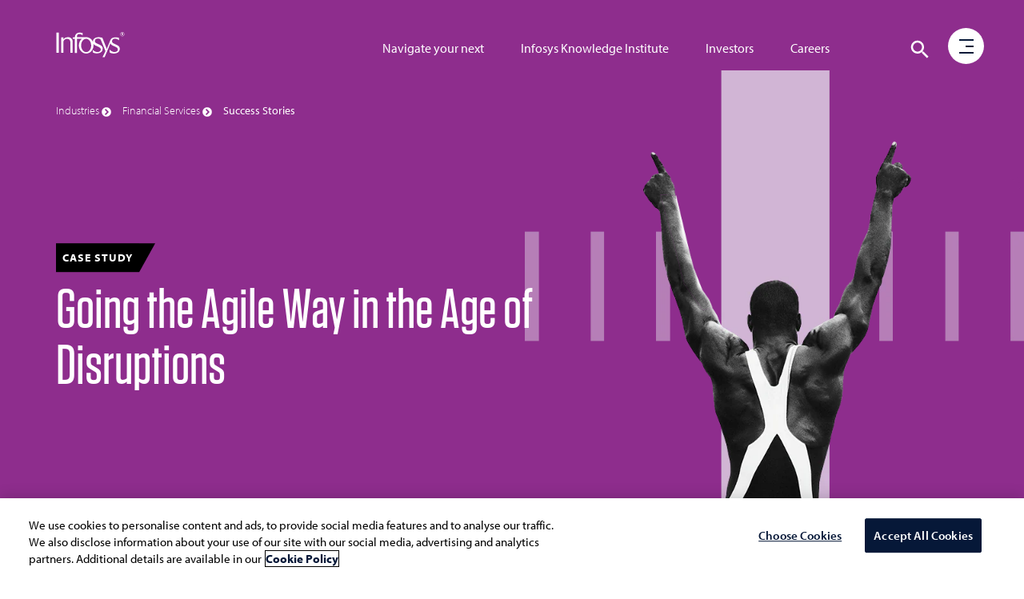

--- FILE ---
content_type: text/html;charset=utf-8
request_url: https://www.infosys.com/content/infosys-web/proxy/en/industries/financial-services/forms/rfs-financial-services.html
body_size: 7398
content:
<!DOCTYPE html>
<html lang="en" xmlns:mso="urn:schemas-microsoft-com:office:office" xmlns:msdt="uuid:C2F41010-65B3-11d1-A29F-00AA00C14882">
<head>
<meta charset="utf-8">
<meta http-equiv="X-UA-Compatible" content="IE=edge">
<meta name="viewport" content="width=device-width, initial-scale=1">
<title>Infosys - Financial Services | Request for Services</title>
<script defer type="text/javascript" src="https://rum.hlx.page/.rum/@adobe/helix-rum-js@%5E2/dist/rum-standalone.js" data-routing="env=prod,tier=publish,ams=Infosys Limited"></script>
<script type="text/javascript" src="/content/dam/infosys-web/en/global-resource/designs/js/digitaldata.js"></script>
<script src="//assets.adobedtm.com/launch-EN2b18572e35f846d5bd3e0f28964ee7c7.min.js" async></script>
<meta name="robots" content="noindex,nofollow,nohtmlindex">
<!-- Favicons Icon -->
<link href="/content/dam/infosys-web/en/global-resource/designs/css/bootstrap.min.css" type="text/css" rel="stylesheet"/>

<link href="/content/dam/infosys-web/en/global-resource/designs/css/commonstyles.css" type="text/css" rel="stylesheet"/>

<script>(window.BOOMR_mq=window.BOOMR_mq||[]).push(["addVar",{"rua.upush":"false","rua.cpush":"false","rua.upre":"false","rua.cpre":"true","rua.uprl":"false","rua.cprl":"false","rua.cprf":"false","rua.trans":"SJ-64b8b332-2ad8-4182-9b71-a3a100fb3b8f","rua.cook":"true","rua.ims":"false","rua.ufprl":"false","rua.cfprl":"true","rua.isuxp":"false","rua.texp":"norulematch","rua.ceh":"false","rua.ueh":"false","rua.ieh.st":"0"}]);</script>
<script>window.BOOMR_CONSENT_CONFIG={enabled:!0},"true"=="true"&&(window.BOOMR_CONSENT_CONFIG.optInRequired=!0),function(e){"use strict";if(void 0!==e.BOOMR_CONSENT_CONFIG&&!0===e.BOOMR_CONSENT_CONFIG.enabled){e.BOOMR=void 0!==e.BOOMR?e.BOOMR:{};var o=e.BOOMR;if(o.plugins=void 0!==o.plugins?o.plugins:{},!o.plugins.ConsentInlinedPlugin){var O={v:"2",OPT_COOKIE:"BOOMR_CONSENT",OPT_IN_COOKIE_VAL:"opted-in",OPT_OUT_COOKIE_VAL:"opted-out",COOKIE_EXP:365*86400,complete:!1,enabled:!0,firedPageReady:!1,deferredOptIn:!1,deferredOptOut:!1,rtCookieFromConfig:!1,bwCookieFromConfig:!1,optOut:function(){return o.utils.setCookie(O.OPT_COOKIE,O.OPT_OUT_COOKIE_VAL,O.COOKIE_EXP)?("function"==typeof o.disable&&o.disable(),O.complete=!1,O.removeBoomerangCookies(),!0):(o.error("Can not set Opt Out cookie","ConsentInlinedPlugin"),!1)},optIn:function(){return!0===O.complete||(o.utils.setCookie(O.OPT_COOKIE,O.OPT_IN_COOKIE_VAL,O.COOKIE_EXP)?("function"==typeof o.wakeUp&&o.wakeUp(),O.complete=!0,o.addVar("cip.in","1",!0),o.addVar("cip.v",O.v,!0),o.sendBeacon(),!0):(o.error("Can not set Opt In value","ConsentInlinedPlugin"),!1))},removeBoomerangCookies:function(){var e=O.rtCookieFromConfig||"RT",i=O.bwCookieFromConfig||"BA";o.utils.removeCookie(e),o.utils.removeCookie(i)},onPageReady:function(){O.firedPageReady||(O.firedPageReady=!0,O.deferredOptIn&&(O.optIn(),O.deferredOptIn=!1),O.deferredOptOut&&(O.optOut(),O.deferredOptOut=!1))}};e.BOOMR_OPT_OUT=function(){O.firedPageReady?O.optOut():O.deferredOptOut=!0},e.BOOMR_OPT_IN=function(){O.firedPageReady?O.optIn():O.deferredOptIn=!0},o.plugins.ConsentInlinedPlugin={init:function(i){return void 0!==i.RT&&void 0!==i.RT.cookie&&(O.rtCookieFromConfig=i.RT.cookie),void 0!==i.BW&&void 0!==i.BW.cookie&&(O.bwCookieFromConfig=i.BW.cookie),o.subscribe("page_ready",O.onPageReady,null,O),o.subscribe("spa_navigation",O.onPageReady,null,O),e.BOOMR_CONSENT_CONFIG.optInRequired&&o.utils.getCookie(O.OPT_COOKIE)!==O.OPT_IN_COOKIE_VAL?(O.complete=!1,this):o.utils.getCookie(O.OPT_COOKIE)===O.OPT_OUT_COOKIE_VAL?(void 0===i.RT&&(i.RT={}),i.RT.cookie="",void 0===i.BW&&(i.BW={}),i.BW.cookie="",O.complete=!1,this):(O.complete=!0,this)},is_complete:function(){return O.complete}}}}}(window);</script>
                              <script>!function(e){var n="https://s.go-mpulse.net/boomerang/";if("False"=="True")e.BOOMR_config=e.BOOMR_config||{},e.BOOMR_config.PageParams=e.BOOMR_config.PageParams||{},e.BOOMR_config.PageParams.pci=!0,n="https://s2.go-mpulse.net/boomerang/";if(window.BOOMR_API_key="9SRC5-T976C-EZWJ3-F8UTD-NCGZS",function(){function e(){if(!o){var e=document.createElement("script");e.id="boomr-scr-as",e.src=window.BOOMR.url,e.async=!0,i.parentNode.appendChild(e),o=!0}}function t(e){o=!0;var n,t,a,r,d=document,O=window;if(window.BOOMR.snippetMethod=e?"if":"i",t=function(e,n){var t=d.createElement("script");t.id=n||"boomr-if-as",t.src=window.BOOMR.url,BOOMR_lstart=(new Date).getTime(),e=e||d.body,e.appendChild(t)},!window.addEventListener&&window.attachEvent&&navigator.userAgent.match(/MSIE [67]\./))return window.BOOMR.snippetMethod="s",void t(i.parentNode,"boomr-async");a=document.createElement("IFRAME"),a.src="about:blank",a.title="",a.role="presentation",a.loading="eager",r=(a.frameElement||a).style,r.width=0,r.height=0,r.border=0,r.display="none",i.parentNode.appendChild(a);try{O=a.contentWindow,d=O.document.open()}catch(_){n=document.domain,a.src="javascript:var d=document.open();d.domain='"+n+"';void(0);",O=a.contentWindow,d=O.document.open()}if(n)d._boomrl=function(){this.domain=n,t()},d.write("<bo"+"dy onload='document._boomrl();'>");else if(O._boomrl=function(){t()},O.addEventListener)O.addEventListener("load",O._boomrl,!1);else if(O.attachEvent)O.attachEvent("onload",O._boomrl);d.close()}function a(e){window.BOOMR_onload=e&&e.timeStamp||(new Date).getTime()}if(!window.BOOMR||!window.BOOMR.version&&!window.BOOMR.snippetExecuted){window.BOOMR=window.BOOMR||{},window.BOOMR.snippetStart=(new Date).getTime(),window.BOOMR.snippetExecuted=!0,window.BOOMR.snippetVersion=12,window.BOOMR.url=n+"9SRC5-T976C-EZWJ3-F8UTD-NCGZS";var i=document.currentScript||document.getElementsByTagName("script")[0],o=!1,r=document.createElement("link");if(r.relList&&"function"==typeof r.relList.supports&&r.relList.supports("preload")&&"as"in r)window.BOOMR.snippetMethod="p",r.href=window.BOOMR.url,r.rel="preload",r.as="script",r.addEventListener("load",e),r.addEventListener("error",function(){t(!0)}),setTimeout(function(){if(!o)t(!0)},3e3),BOOMR_lstart=(new Date).getTime(),i.parentNode.appendChild(r);else t(!1);if(window.addEventListener)window.addEventListener("load",a,!1);else if(window.attachEvent)window.attachEvent("onload",a)}}(),"".length>0)if(e&&"performance"in e&&e.performance&&"function"==typeof e.performance.setResourceTimingBufferSize)e.performance.setResourceTimingBufferSize();!function(){if(BOOMR=e.BOOMR||{},BOOMR.plugins=BOOMR.plugins||{},!BOOMR.plugins.AK){var n="true"=="true"?1:0,t="cookiepresent",a="amltxgixyjugy2lpmuta-f-f3073b1cf-clientnsv4-s.akamaihd.net",i="false"=="true"?2:1,o={"ak.v":"39","ak.cp":"79813","ak.ai":parseInt("273935",10),"ak.ol":"0","ak.cr":9,"ak.ipv":4,"ak.proto":"h2","ak.rid":"68105ef","ak.r":51208,"ak.a2":n,"ak.m":"b","ak.n":"essl","ak.bpcip":"3.23.59.0","ak.cport":59558,"ak.gh":"23.209.83.8","ak.quicv":"","ak.tlsv":"tls1.3","ak.0rtt":"","ak.0rtt.ed":"","ak.csrc":"-","ak.acc":"","ak.t":"1768908070","ak.ak":"hOBiQwZUYzCg5VSAfCLimQ==s+Vx3wRUMrg/X5UB2yrvMpiq/TgTSreOhGDK/nDre7R2gSlmu8MaEVLDOcJtAnCHhVacIa1uHAQEuvEySc4q6wB/g7A5PcMc2ayBTrg9/Y3PbGl2aOrPM9X4wOQDK3ppz8S/X3JwUViLB5woIYbq9/DA9AYXHHHqyy8GNzWfVvQnhdlLU2uet6h8UBWBSV4NBJqf79hs6YerS9i8vIzC+sftPeQpj1R1aIhRohFWJDeJ26a1/mQqajwNZeUCa1Ea9HIIezGdoMamhP1wRw8zbUpODx/pLBTcE+iWagQOqmCcFBvF+uFowOQK3l61TQg43BsKln0tSSUwh5gPQt+34+nMSiQa1hJCx6/kfJ8JX/ChJU9xr8sPuSoqi3CLVfd2rtnDNjoCpSLph66LqeNJ8ATfGF89g5UWnA7SwyYpiog=","ak.pv":"103","ak.dpoabenc":"","ak.tf":i};if(""!==t)o["ak.ruds"]=t;var r={i:!1,av:function(n){var t="http.initiator";if(n&&(!n[t]||"spa_hard"===n[t]))o["ak.feo"]=void 0!==e.aFeoApplied?1:0,BOOMR.addVar(o)},rv:function(){var e=["ak.bpcip","ak.cport","ak.cr","ak.csrc","ak.gh","ak.ipv","ak.m","ak.n","ak.ol","ak.proto","ak.quicv","ak.tlsv","ak.0rtt","ak.0rtt.ed","ak.r","ak.acc","ak.t","ak.tf"];BOOMR.removeVar(e)}};BOOMR.plugins.AK={akVars:o,akDNSPreFetchDomain:a,init:function(){if(!r.i){var e=BOOMR.subscribe;e("before_beacon",r.av,null,null),e("onbeacon",r.rv,null,null),r.i=!0}return this},is_complete:function(){return!0}}}}()}(window);</script></head>
<body>
  <section id="request_for_services">
    <article class="container">
    <div class="row">
    <div class="col-md-4 col-sm-6 col-xs-12 mb-xs-50">
    <h2 class="black-color h2-heading" id="rfs-form">Request for services</h2>
    <p class="txt-request light-gray">Find out more about how we can help your organization navigate its next.
      Let us know your areas of interest so that we can serve you better.</p>
    </div>
    <div class="col-md-8 col-sm-6 col-xs-12 form-bg">
    <div class="row">

      <form action="https://marcom.infosys.com/services/forms/v2/infy/response" method="post" id="infy-rfs" onsubmit="return valid_registration(this);" class="icmp-form contact-form flex flex-wrap" target="_self" aria-labelledby="rfs-form">


        <div id="form-inner-main">
                  <div class="col-md-12 col-sm-12 col-xs-12">
                    <p class="black-color mb15">All the fields marked with * are required</p>
                  </div>

          <div id="email64zxc-container" style="position: absolute; left: -9999px">
            <label for="email64zxc">Registration Email</label>
            <input type="text" id="email64zxc" name="email64zxc" tabindex="-1" autocomplete="backup-email">
      </div>


    <input type="hidden" name="camFormName" value="request-for-services">
    <input name="camId" type="hidden">
    <input name="camCustId" type="hidden">
    <input type="hidden" id="Source" name="Source" value="financial-services">
    <input type="hidden" name="referral_source" id="referral_source" value="">
    <input type="hidden" value="" id="country" name="country">
    <input type="hidden" value="" id="demandbase_sid" name="demandbase_sid">
    <input type="hidden" value="" id="industry" name="industry">
    <input type="hidden" value="" id="sub_industry" name="sub_industry">
    <input type="hidden" value="" id="company_name" name="company_name">
    <input type="hidden" value="" id="revenue_range" name="revenue_range">
    <input type="hidden" value="" id="city" name="city">
    <input type="hidden" value="" id="state" name="state">
    <input type="hidden" value="" id="zip" name="zip">
    <input type="hidden" value="" id="fortune_1000" name="fortune_1000">
    <input type="hidden" value="" id="forbes_2000" name="forbes_2000">
    <input type="hidden" value="" id="watch_list_account_type" name="watch_list_account_type">
    <input type="hidden" value="" id="watch_list_account_status" name="watch_list_account_status">
    <input type="hidden" value="" id="db_country_name_ip" name="db_country_name_ip">
    <input type="hidden" value="" id="office_phone" name="office_phone">
    <input type="hidden" value="infysp" id="sptext" name="sptext">
    <div class="field-bg col-md-6 col-sm-6 col-xs-12">
    <input type="text" id="firstname" name="firstname" title="First Name*"  aria-describedby="alertYname" value="" onblur="validateEmptys(this.form.firstname, 'name', 'alertYname');this.setAttribute('value', this.value);">
    <span class="highlight"></span> <span class="bar"></span>
    <label for="firstname">First Name<sup>*</sup></label>
    <span id="alertYname"></span> </div>
    <div class="field-bg col-md-6 col-sm-6 col-xs-12">
    <input type="text" id="lastname" name="lastname" title="Last Name*" aria-describedby="alertlname" value="" onblur="validateEmptys(this.form.lastname, 'name', 'alertlname');this.setAttribute('value', this.value);">
    <span class="highlight"></span> <span class="bar"></span>
    <label for="lastname">Last Name<sup>*</sup></label>
    <span id="alertlname"></span> </div>
    <div class="clearfix"></div>
    <div class="field-bg col-md-6 col-sm-6 col-xs-12">
    <input type="text" id="email" title="Email*" aria-describedby="alertEmail"  name="email" value="" onblur="checkemail(this.form.email, 'alertEmail');this.setAttribute('value', this.value);">
    <span class="highlight"></span> <span class="bar"></span>
    <label for="email">Email<sup>*</sup></label>
    <span id="alertEmail"></span> </div>
    <div class="field-bg col-md-6 col-sm-6 col-xs-12">
    <input type="text" id="company" name="company" title="Company*" aria-describedby="alertcompany"  value="" onblur="validateEmptys_length(this.form.company, 'alertcompany',1);this.setAttribute('value', this.value);">
    <span class="highlight"></span>
    <label for="company">Company<sup>*</sup></label>
    <span class="bar"></span> <span id="alertcompany"></span> </div>
    <div class="clearfix"></div>
    <div class="field-bg col-md-6 col-sm-6 col-xs-12">
    <input type="text" id="title" title="Job Title*" aria-describedby="alerttitle" name="title"  value="" onblur="validateEmptys(this.form.title, 'name', 'alerttitle');this.setAttribute('value', this.value);">
    <span class="highlight"></span> <span class="bar"></span>
    <label for="title">Job Title<sup>*</sup></label>
    <span id="alerttitle"></span> </div>
    <div class="field-bg col-md-6 col-sm-6 col-xs-12">
    <input type="text" id="phone" name="phone" value="" title="Phone*" aria-describedby="alertphone"  onblur="phone_special();this.setAttribute('value', this.value);">
    <span class="highlight"></span> <span class="bar"></span>
    <label for="phone">Phone</label>
    <span id="alertphone"></span> </div>
    <div class="clearfix"></div>
    <div class="field-bg col-md-12 col-sm-12 col-xs-12">
    <textarea id="Message" name="Message" onBlur="message_special();this.setAttribute('value', this.value);"></textarea>
    <span class="highlight"></span> <span class="bar"></span>
    <label for="Message">Message</label>
    <span id="alertMessage"></span> </div>
    <div class="col-md-12 col-sm-12 col-xs-12 no-padding">
    <p class="text-left fs-md-16">
    <label for= "opt_in_comm"  class="form-switch" aria-labelledby="opt_in_comm">
      <input type="checkbox" id="opt_in_comm" name="opt_in_comm" value="No"  title="Opt in for marketing communication" role="switch" aria-checked="false" tabindex="0" >

      <i></i> </label>
    <span id="lineheight">Opt in for marketing communication  <a class="pvcy-stmt" href="/privacy-statement.html" title="Privacy Statement" target="_blank" aria-label="Privacy Statement Page">Privacy Statement</a></span></p>
    </div>
    <div class="form-group col-md-3 col-sm-3 col-xs-4">
    <button type="submit" class="submit-btn" aria-describedby="alertsubmit" role="button">Submit </button>


    <div id="alertsubmit"><small class="redColor">Please fill all required fields</small></div>
    </div>


  </div>
  <div id="thankyou" aria-live="polite" style="display: none; padding:25px;">
    <p class="txt-request light-gray">Thank you for connecting with us.We will respond to you shortly. </p>

    </div>
    </form>

    </div>
    </div>
    </div>
    </article>
    </section>
    <div id="blind"></div>

    <!-- FORM VALIDATION SCRIPT -->
    <script type="text/javascript" src="/content/dam/infosys-web/en/global-resource/designs/js/jquery.min.js"></script>

    <script>
    function chkSplChar(ctrlname){
    var iChars = "<>?;";

    for (var i = 0; i < ctrlname.length; i++)
    {
    if (iChars.indexOf(ctrlname.charAt(i)) != -1) {
    return false;
    }
    }
    return true;
    }


    function chkSplCharphone(ctrlname){
    var iChars = "!@$%^&*=[]\\\';,/{}|\":<>?";

    for (var i = 0; i < ctrlname.length; i++)
    {
    if (iChars.indexOf(ctrlname.charAt(i)) != -1) {
    return false;
    }
    }
    return true;
    }

    function phone_special() {
    if (document.getElementById('phone').value != "") {
    if (chkSplCharphone(document.getElementById('phone').value) == false) {
    return $("#alertphone").addClass("redColor").text( "Special characters are not allowed.");
    } else {
    $("#alertphone").text("");
    }
    } else {
    $("#alertphone").text("");
    }

    }

    function message_special() {
    if (document.getElementById('Message').value != "") {
    if (chkSplChar(document.getElementById('Message').value) == false) {
    return $("#alertMessage").addClass("redColor").text( "Special characters are not allowed.");
    } else {
    $("#alertMessage").text("");
    }
    } else {
    $("#alertMessage").text("");
    }

    }
    function valid_registration(theForm) {
    event.preventDefault();
    const form = document.getElementById("infy-rfs");
    var empty = "";
    var reason = "";
    reason += validateEmptys(theForm.firstname, 'name', 'alertYname');
    reason += validateEmptys(theForm.lastname, 'name', 'alertlname',1);
    reason += checkemail(theForm.email, 'alertEmail');
    reason += validateEmptys_length(theForm.company, 'alertcompany', 1);
    reason += validateEmptys(theForm.title, 'name', 'alerttitle',1);

    //var pattsp = "!@#$%^&*()+=-[]\\\;,/{}|\":<>?";
    if (document.getElementById('Message').value != "") {
    if (chkSplChar(document.getElementById('Message').value) == false) {
    reason += $("#alertMessage").addClass("redColor").text( "Special characters are not allowed.");
    } else {
    $("#alertMessage").text("");
    }
    }else {
    $("#alertMessage").text("");
    }

    if (document.getElementById('phone').value != "") {
    if (chkSplCharphone(document.getElementById('phone').value) == false) {
    reason += $("#alertphone").addClass("redColor").text( "Special characters are not allowed.");
    } else {
    $("#alertphone").text("");
    }
    } else {
    $("#alertphone").text("");
    }

    if (document.getElementById('company').value != "") {
    if (chkSplChar(document.getElementById('company').value) == false) {
    reason += $("#alertcompany").addClass("redColor").text( "Special characters are not allowed.");
    } else {
    $("#alertcompany").text("");
    }
    }


    if (reason != "") {

      $('#alertsubmit .redColor').show();

    return false;
    } else {

            $('#alertsubmit .redColor').hide();


    // redirection code start
    let params = $('#infy-rfs').serialize();
    /* Because serialize() ignores unset checkboxes and radio buttons: */
    const uncheckedFields = Array.from($('#infy-rfs').find('input[type=checkbox]:not(:checked)').map(function(){return `${this.name}=${this.value}`})).filter(el => el.length > 0).join('&');

     if(uncheckedFields.length > 0) params += (params.length > 0 ? '&' : '') + uncheckedFields;
     fetch('https://marcom.infosys.com/services/forms/v2/infy/response', {

    method: 'POST',
    body: params,
    credentials: 'include',
    headers: {
    'Content-Type': 'application/x-www-form-urlencoded'
    },
    redirect: 'manual' // Set to 'auto' to follow redirection set in form processing step
    })

    .then(response => {
    // Handle the redirection response
    //document.getElementById("infy-rfs").style.display = "none";
    document.getElementById("form-inner-main").style.display = "none";
    document.getElementById("thankyou").style.display = "block"; // Set display property according to use case.
    if(!(typeof _satellite === 'undefined')) { _satellite.track("form_submit"); }

    })
    .catch(error => {
    console.error(error);
    })
    }
    }

    digitalData.page.formName = document.title;
    digitalData.page.formStart = '1';

    $(document).ready(function(){
    var source1 = parent.window.location.search.substring(1);//getQueryVariableFromParent('cmpid');
    document.getElementById('referral_source').value = source1;
    });



    function validateUrl() {
    var error = "";
    var x = window.location.href;
    if (x.indexOf('experienceinfosys.com') != -1) {
    error = "";
    } else {
    error = "cancel";
    }
    return error;
    }

    function validateEmptys_length(fld, alertID, lenght) {
    var error = "";
    var xer = document.getElementById(alertID);
    var fldTitle = fld.title;
        fldTitle = fldTitle.slice(0, -1);
        if (fld.value.length == 0) {
          fld.style.borderBottom = borderFix;
          xer.innerHTML = '<small class="redColor">Please enter the <span class="text-capitalize">'+ fldTitle +'</span></small>';
          error = "cancel";
        }
        else if (fld.value.length < lenght) {

    fld.style.borderBottom = borderFix;
    xer.innerHTML = '<small class="redColor">Please check the <span class="text-capitalize">'+ fldTitle +'</span> you have entered</small>';

    error = "cancel";
    } else {
    fld.removeAttribute('style');
    xer.innerHTML = '';

    error = "";
    }
    return error;
    }

    function validateEmptys(fld, name, alertID) {
    var error = "";
    var special;
    var str = fld.value;
    var fldTitle2 = fld.title;
    var xer = document.getElementById(alertID);
    var string = '<small class="redColor">Please check the <span class="text-capitalize">'+  fldTitle2 +'</span> you have entered</small>';
    var TCode = fld.value;

    if (name == 'name') {
    special = /[^a-zA-Z\ \.]/;
    } else {
    special = /[^a-zA-Z\ ]/;
    }

    if (fld.value.length == 0) {
    xer.innerHTML = '<small class="redColor">Please enter the <span class="text-capitalize">' + fldTitle2 + '</span> </small>';
    fld.style.borderBottom = borderFix;
    error = "cancel";
    } else if (special.test(TCode)) {
    xer.innerHTML = string;
    fld.style.borderBottom = borderFix;
    error = "cancel";
    } else {
    xer.innerHTML = '';
    fld.removeAttribute('style');
    error = "";
    }
    return error;
    }



  // personel email id block js
  function isValidMailAddress(email) {
      var match = /^\w+[-\.\w]*@(\w+[-\.\w]*?\.\w{2,4})$/.exec(email);
      if (!match) {
          return false;
      }
      var forbiddenDomains = ["gmail.com", "hotmail.com", "yahoo.com", "yahoo.co.in","ymail.com", "outlook.com", "rediffmail.com", "icloud.com", "yahoomail.com", "wipro.com", "ibm.com", "tcs.com", "hcl.com", "congizant.com", "accenture.com" , "capgemini.com"];
      if (forbiddenDomains.indexOf(match[1].toLowerCase()) >= 0) {
          return false;
      }
      return true;
  }
  // personel email id block js end



  function checkemail(fld, alertID) {
      var error = "";
      var str = $.trim(fld.value);
      var xer = document.getElementById(alertID);
      var string = '<small class="redColor">Please enter a valid Email ID e.g.: abc@abc.com</small>';
      var filter = /^([\w-]+(?:\.[\w-]+)*)@((?:[\w-]+\.)*\w[\w-]{0,66})\.([a-z]{2,6}(?:\.[a-z]{2})?)$/i

      if ($.trim(fld.value).length == 0) {
          xer.innerHTML = '<small class="redColor">Please enter a valid Email ID e.g.: abc@abc.com</small>';
      fld.style.borderBottom = borderFix;
          error = "cancel";
      } else if (!isValidMailAddress(str)) {
          xer.innerHTML = '<small class="redColor">Please enter a valid Business Email ID e.g.: abc@abc.com</small>';
      fld.style.borderBottom = borderFix;
          error = "cancel";
      } else if (filter.test(str)) {
          xer.innerHTML = "";
          fld.removeAttribute('style');
          error = "";
      } else {

          xer.innerHTML = string;
          error = "cancel";
          fld.style.border = borderFix;
      }
      return error;
  }

    function get_length(stringIHave) {
    keywordsArr = stringIHave.split(' '),
    xvalue = keywordsArr.length - 1;
    var spaceCount = parseInt(stringIHave.length - xvalue);
    return spaceCount;
    }



    function getFocus() {
    document.getElementById('name').focus();
    }



    </script>

    <script>
      const params = new URLSearchParams(
      new URL(window.parent.location.href).search
      );
      const _cuid = decodeURIComponent(params.get("_cuid"));
      const _cid = decodeURIComponent(params.get("_cid"));
      document.querySelector("input[name=camId]").value = _cid;
      document.querySelector("input[name=camCustId]").value = _cuid;
    </script>


    <script type="text/javascript">
    /* ------------- Form Validation ---------------*/
    var borderFix = '4px solid #F16C51';


    /** Opt-in Yes or No **/
    // $('#opt_in_comm').click(function() {
    // 	if($('#opt_in_comm').prop('checked'))
    // 	  $('#opt_in_comm').attr('value','Yes');
    // 	else
    // 	  $('#opt_in_comm').attr('value','No');
    // 	});



      // below new for accessbility


      $('#opt_in_comm').on('keydown', function (event) {
        if (event.key === "Enter") {
          $('#opt_in_comm').trigger('click');
          return false;
        }
      });

      $('#opt_in_comm').click(function () {
        if ($('input[type=checkbox]').prop('checked')) {
          $(this).attr("aria-checked", "true");
          $('input[type=checkbox]').attr('value', 'Yes');
        }
        else {
          $(this).attr("aria-checked", "false");
          $('input[type=checkbox]').attr('value', 'No');
        }
      });


    </script>


    <script type="text/javascript" src="https://marcom.infosys.com/prof/infy/icam.js?icamsid=imap-marketing-IL" defer=""></script>
</body>
</html>

--- FILE ---
content_type: image/svg+xml
request_url: https://www.infosys.com/content/dam/infosys-web/en/global-resource/18/infographics/maintaining-throughput.svg
body_size: 530
content:
<svg id="Layer_1" data-name="Layer 1" xmlns="http://www.w3.org/2000/svg" width="100" height="100" viewBox="0 0 100 100"><title>cost-reduction</title><path d="M20.3,72.88V2.65C20.3.42,20.71,0,22.9,0H77.1c2.17,0,2.57.4,2.57,2.53V72.81c.55,0,1,.07,1.42.07,3.54,0,7.08,0,10.62,0,1.06,0,2,.16,2.28,1.35s-.44,1.7-1.33,2.2Q72,88,51.42,99.59a2.59,2.59,0,0,1-2.84,0Q28,88,7.33,76.42c-.89-.5-1.58-1.09-1.31-2.2s1.23-1.35,2.28-1.34C12.25,72.89,16.19,72.88,20.3,72.88Zm64.8,3.76L85,76.38c-2.05,0-4.1,0-6.15,0s-2.64-.46-2.64-2.65V3.57H23.76V73.73c0,2.17-.49,2.65-2.65,2.65s-4.11,0-6.16,0a2.45,2.45,0,0,0,.94.82q16.49,9.26,33,18.52a2,2,0,0,0,2.31,0q15.08-8.52,30.19-17Z"/><path d="M57.32,34.2l-1.09,3.18a11,11,0,0,0-6.09-1.24c-2.73.24-4.43,2.09-4.22,4.53a3.84,3.84,0,0,0,2,3c1.07.65,2.24,1.13,3.37,1.68s2.3,1,3.38,1.67a7,7,0,0,1,3.65,7,7.26,7.26,0,0,1-5,6.5c-.49.2-1,.35-1.54.55V68.6h6.29l-8,14-8-13.86h6.18c0-2.34,0-4.55-.05-6.77,0-.21-.61-.49-1-.59-1.49-.39-3-.71-4.48-1.11-.84-.22-1.18-.72-.76-1.63a15.53,15.53,0,0,0,.61-2A12.67,12.67,0,0,0,50,58.36c2.53-.24,4.24-1.67,4.6-4a4,4,0,0,0-1.65-4.19,28.27,28.27,0,0,0-3.53-1.88c-1.19-.6-2.47-1.06-3.61-1.75A7,7,0,0,1,47,33.88c1-.38,1.39-.85,1.29-1.93a26,26,0,0,1,0-3.53,1.27,1.27,0,0,0-1-1.43,6.89,6.89,0,0,1-4.27-7A7,7,0,0,1,56,17a6.83,6.83,0,0,1-.75,8.16,20.55,20.55,0,0,1-2.74,2,1.72,1.72,0,0,0-.7,1c-.08,1.34,0,2.69,0,4,0,.74.26.92,1,1C54.21,33.44,55.68,33.84,57.32,34.2ZM50,17.09a3.52,3.52,0,0,0-3.58,3.42A3.6,3.6,0,0,0,50,24.09a3.53,3.53,0,0,0,3.49-3.51A3.45,3.45,0,0,0,50,17.09Z"/></svg>

--- FILE ---
content_type: application/javascript
request_url: https://p.mdb.tools/v1/mdb_px_01K7EPDMAKG6GJP7PRPBT87DJH?options={%22client_id%22:%223329ecdd-b9f7-4811-9a9f-28e2384d593f%22,%22referrer%22:%22https://www.infosys.com/industries/financial-services/case-studies/building-future-proof-bank.html%22,%22influ2_cookie%22:%228867fbbb43785e166d888ca8%22,%22influ2_target_id%22:%22%22,%22timestamp%22:1768908078040,%22ip%22:%223.23.59.153%22}
body_size: 41243
content:
window.__MDB_OPT={"client_id":"3329ecdd-b9f7-4811-9a9f-28e2384d593f","referrer":"https://www.infosys.com/industries/financial-services/case-studies/building-future-proof-bank.html","influ2_cookie":"8867fbbb43785e166d888ca8","influ2_target_id":"","timestamp":1768908078040,"ip":"3.23.59.153"};function _0x78b3(_0x493807,_0x31d83f){_0x493807=_0x493807-0x161;var _0x86f097=_0x86f0();var _0x78b36b=_0x86f097[_0x493807];if(_0x78b3['DJcyIX']===undefined){var _0x70f528=function(_0x183d73){var _0x1bedef='abcdefghijklmnopqrstuvwxyzABCDEFGHIJKLMNOPQRSTUVWXYZ0123456789+/=';var _0x2427cc='',_0x310fca='';for(var _0x5d4e67=0x0,_0x5ec858,_0xc23ec0,_0x154a35=0x0;_0xc23ec0=_0x183d73['charAt'](_0x154a35++);~_0xc23ec0&&(_0x5ec858=_0x5d4e67%0x4?_0x5ec858*0x40+_0xc23ec0:_0xc23ec0,_0x5d4e67++%0x4)?_0x2427cc+=String['fromCharCode'](0xff&_0x5ec858>>(-0x2*_0x5d4e67&0x6)):0x0){_0xc23ec0=_0x1bedef['indexOf'](_0xc23ec0);}for(var _0xd345af=0x0,_0x2c344a=_0x2427cc['length'];_0xd345af<_0x2c344a;_0xd345af++){_0x310fca+='%'+('00'+_0x2427cc['charCodeAt'](_0xd345af)['toString'](0x10))['slice'](-0x2);}return decodeURIComponent(_0x310fca);};_0x78b3['qKNZOe']=_0x70f528,_0x78b3['GRbsgf']={},_0x78b3['DJcyIX']=!![];}var _0x5c50fe=_0x86f097[0x0],_0x300ae2=_0x493807+_0x5c50fe,_0x45f590=_0x78b3['GRbsgf'][_0x300ae2];return!_0x45f590?(_0x78b36b=_0x78b3['qKNZOe'](_0x78b36b),_0x78b3['GRbsgf'][_0x300ae2]=_0x78b36b):_0x78b36b=_0x45f590,_0x78b36b;}(function(_0x448dd8,_0x36eb29){var _0xbf43f2={_0x7ed82c:0x2cd,_0x4deb73:0x211,_0x227b04:0x2cb,_0xf97200:0x2e2},_0x2a2aac=_0x78b3,_0x2ccad2=_0x448dd8();while(!![]){try{var _0x92019=-parseInt(_0x2a2aac(_0xbf43f2._0x7ed82c))/0x1*(parseInt(_0x2a2aac(0x2c3))/0x2)+-parseInt(_0x2a2aac(_0xbf43f2._0x4deb73))/0x3+parseInt(_0x2a2aac(0x212))/0x4*(-parseInt(_0x2a2aac(_0xbf43f2._0x227b04))/0x5)+parseInt(_0x2a2aac(0x1b5))/0x6+-parseInt(_0x2a2aac(0x2d7))/0x7+parseInt(_0x2a2aac(_0xbf43f2._0xf97200))/0x8+parseInt(_0x2a2aac(0x1a0))/0x9;if(_0x92019===_0x36eb29)break;else _0x2ccad2['push'](_0x2ccad2['shift']());}catch(_0x314ce4){_0x2ccad2['push'](_0x2ccad2['shift']());}}}(_0x86f0,0x4ccfc),((()=>{var _0x36abb5={_0x80ba35:0x23c,_0x35dd7e:0x223,_0x232ba3:0x193,_0x366024:0x171,_0x281627:0x214,_0x24267c:0x18a,_0x4003ca:0x29c,_0x210a17:0x1f1,_0x7c87af:0x229,_0x5a74af:0x2dd,_0x194407:0x241,_0x44487b:0x1c3,_0x511042:0x1ea,_0x5acc0c:0x217,_0x9d3866:0x1c4,_0x313384:0x208,_0x26cd3c:0x296,_0x5e897e:0x171,_0x342f3f:0x17b,_0x11e7cc:0x17c,_0x4ad818:0x16a,_0xb72678:0x29c,_0x4645b5:0x2ba,_0x6b8e54:0x2dd,_0x37e08a:0x1c3,_0x35f48b:0x1ac,_0x1fdc5c:0x2a8,_0x4dd9d2:0x277,_0x1bfbd8:0x222,_0x147a4b:0x1ef,_0x53a3b7:0x17e,_0x21eea8:0x17b,_0x2e55e8:0x18a,_0x20a0e2:0x19e,_0x533e33:0x2dd,_0x34de19:0x241,_0x94d4c8:0x287,_0x1ef6b9:0x1c8,_0x537e3e:0x2dc,_0x39f261:0x17e,_0x138033:0x208,_0x5a4854:0x1c7},_0x361e7a={_0x5d2818:0x2b0,_0x1d0fd5:0x289,_0x41941a:0x17a,_0x18fabc:0x2a9,_0x2a1db2:0x21d,_0x27c870:0x17f,_0x5a7be0:0x199,_0x5dca13:0x1fb,_0x275916:0x24f,_0x486cd0:0x269,_0x517b00:0x253,_0x361858:0x207,_0x555dd4:0x2b4,_0x4326fe:0x1c3,_0x50438d:0x1e3,_0x2036d5:0x253,_0x29b01c:0x2b4,_0x21ef8a:0x253,_0x39d862:0x20b,_0x2d0b30:0x23f,_0x3b5cfb:0x253,_0xe7b55d:0x2b4,_0x209ac1:0x218,_0x25e192:0x251,_0x498a84:0x174,_0x43a81c:0x29d,_0x3ba333:0x1bc,_0x164b4b:0x2b6,_0x536b3e:0x2d2},_0x2bed3a={_0x32491a:0x1e3},_0x5ce123={_0x563130:0x279,_0x2867dd:0x1c6,_0x3a1f93:0x1fb,_0x3c7837:0x24f,_0x3a08b2:0x1a6,_0x486186:0x1a6,_0x2478b9:0x2d8,_0x338513:0x29a,_0x311c4e:0x25c,_0xc18372:0x293,_0x7c44de:0x1a8,_0x252fc1:0x173,_0x20170a:0x21c,_0x364c8a:0x22b,_0x3c1446:0x26b,_0x504660:0x2c0,_0x3c93bd:0x2de,_0x3c7c40:0x264,_0x45672a:0x175,_0x5b4718:0x1d8,_0x5b28a0:0x1a8,_0x1b2ecb:0x251,_0x5bf2d6:0x1ba,_0x40f467:0x215,_0x3efcae:0x205},_0x541d7c={_0x54f178:0x1e6,_0xeee6a:0x2b0,_0x128ee1:0x193,_0x114b72:0x17a,_0x9804db:0x2a9,_0x2cdc53:0x17f,_0x349509:0x284,_0x2cdb81:0x1a1,_0x560762:0x1b8,_0xf4798a:0x25f},_0x449370={_0x5b3378:0x166,_0x1e3904:0x2b5,_0x187d87:0x1ac,_0xc2b511:0x2a8,_0x28ee54:0x1dd,_0x1040d4:0x22a,_0x5f2688:0x19f,_0xc729bd:0x216,_0x938763:0x20e,_0x41a628:0x1c2,_0x39f41a:0x1ad,_0x4b7d45:0x1b6,_0x134d47:0x22e,_0x322280:0x2ca,_0x2b933a:0x1d3},_0x5a654e={_0x2811de:0x1d3},_0x5ad45b={_0x3e7089:0x259,_0x749232:0x23f,_0x5415a7:0x22b,_0x1a39fc:0x26b,_0x4418b5:0x2a3,_0x8891b1:0x172,_0x5a2d6c:0x261,_0x282d21:0x1e8,_0x4491b9:0x2df,_0x33388e:0x2bc,_0x9a331c:0x226,_0x1a4980:0x19c,_0x3103ca:0x29e,_0x46619a:0x20f,_0x304277:0x2a2,_0x50ee46:0x28b,_0x5f230e:0x2a7,_0x54f0cb:0x21b,_0x5efc26:0x1d6,_0x3b93d4:0x254,_0x593c57:0x170,_0x42559a:0x178,_0x5f5bab:0x29f,_0x3040e0:0x2a5,_0x4f0029:0x297,_0x30ac77:0x20a,_0x34b58b:0x1ac,_0x1cf1a3:0x1cf,_0x105e37:0x16c,_0xb7a9a5:0x293,_0x45dfff:0x24c,_0x474d7a:0x251,_0x20ab8c:0x1df,_0x46f726:0x283,_0x502185:0x1fb,_0x4708b9:0x221,_0x4f4339:0x263,_0x44425b:0x2ba},_0x4fed5c={_0x251718:0x2b2,_0x5749d4:0x1e6,_0xa455f1:0x289,_0x3133d6:0x2a9,_0x26d6ec:0x17f,_0x2db2e6:0x22b,_0xea7d87:0x2c0,_0x5f5076:0x2c5,_0x15cf31:0x177,_0x3c77f1:0x1b8},_0x216c73={_0x9485c:0x1fc,_0x2e5822:0x193,_0x4403f5:0x289,_0x1fd703:0x21d,_0x2ec2b0:0x17f,_0x465c62:0x171,_0x50409c:0x17b,_0x308ecc:0x1f1,_0xd66b1a:0x229,_0x37834f:0x214,_0x53d99e:0x2da,_0x23863a:0x22d,_0x27c8e3:0x23a,_0x50ec4e:0x25b,_0x92b697:0x193,_0x3f93ed:0x171,_0x446920:0x24a,_0x1f0880:0x188,_0x198596:0x2cc,_0x4b0dc4:0x1c0,_0x4cafa0:0x1f9,_0x2e7ef5:0x1b2,_0x55c813:0x246,_0x431d03:0x2b7,_0x1674dc:0x296,_0x21027c:0x1c7,_0x9695d6:0x18d,_0xdcef80:0x1a4,_0x2b9e5d:0x286,_0x196ffb:0x2ab,_0x4d73fd:0x1dc,_0x2a5626:0x2bd,_0x5894bb:0x27a,_0x472ef5:0x2c6,_0xd1c7f9:0x2a0,_0x16b930:0x1eb,_0x1d6924:0x246,_0x30d402:0x260,_0x3e2b5b:0x23d,_0x278c68:0x1b9,_0x1cff0a:0x201,_0x353925:0x282,_0x3435b3:0x1af,_0x54f77b:0x1d9,_0x134fab:0x251,_0x165c69:0x23b,_0x5ac2e0:0x1b1,_0x23b1e9:0x1ec,_0x2dab1d:0x2ba,_0x362bac:0x288,_0x3c2c25:0x162,_0x31f067:0x2aa,_0x532f4c:0x258,_0x38eae6:0x21f,_0x54b415:0x19d,_0x59b648:0x1b0,_0x2fa460:0x227,_0x4ec021:0x2ae,_0x313ab6:0x168,_0x5cad00:0x17d,_0x5b75ab:0x292,_0x415bea:0x1f8,_0x3f4be4:0x2dd,_0x1fedcf:0x2dd,_0x3d7cef:0x1df,_0x1ba104:0x2b5,_0x59e242:0x281,_0x3e719a:0x267,_0x5da3ab:0x225,_0x2fb755:0x28d,_0x223577:0x1d0,_0x300d83:0x28e,_0x3df877:0x208,_0x32d9d8:0x296,_0x5bceb3:0x251,_0x178fa0:0x1df,_0x5db042:0x166,_0x1da864:0x1e2},_0x493ba4=_0x78b3,_0x2427cc=window[_0x493ba4(_0x36abb5._0x80ba35)+_0x493ba4(0x223)+_0x493ba4(0x245)]||{};delete window[_0x493ba4(0x23c)+_0x493ba4(_0x36abb5._0x35dd7e)+_0x493ba4(0x245)],((()=>{var _0x395f44={_0x43ce70:0x2d4,_0x6e828c:0x192,_0x5b6ef2:0x16b,_0x251065:0x192,_0x28457b:0x24c,_0x448e4d:0x1b7,_0xed60a8:0x27c,_0x149398:0x1b7,_0x54245a:0x237,_0x1d7ad9:0x293,_0x57f697:0x2e0,_0x1fcc66:0x256,_0x251073:0x1df,_0x5e356a:0x166,_0x3df8d0:0x202,_0xcb1617:0x195,_0x1a4603:0x24e,_0x20a430:0x238},_0x3963cc=_0x493ba4;let _0x310fca=location[_0x3963cc(0x2b2)+_0x3963cc(0x1e6)][_0x3963cc(0x2b0)+_0x3963cc(_0x216c73._0x9485c)+'es'](_0x3963cc(_0x216c73._0x2e5822)+_0x3963cc(_0x216c73._0x4403f5)+_0x3963cc(0x17a)+_0x3963cc(0x2a9)+_0x3963cc(_0x216c73._0x1fd703)+_0x3963cc(_0x216c73._0x2ec2b0)+'ue'),_0x5d4e67=_0x3963cc(0x193)+_0x3963cc(_0x216c73._0x465c62)+_0x3963cc(0x214)+_0x3963cc(_0x216c73._0x50409c)+_0x3963cc(0x18a)+_0x3963cc(0x17c)+_0x3963cc(0x16a)+_0x3963cc(0x29c)+_0x3963cc(0x19e)+_0x3963cc(_0x216c73._0x308ecc)+_0x3963cc(_0x216c73._0xd66b1a),_0x5ec858=_0x3963cc(_0x216c73._0x2e5822)+_0x3963cc(0x171)+_0x3963cc(_0x216c73._0x37834f)+_0x3963cc(0x220)+_0x3963cc(_0x216c73._0x53d99e)+_0x3963cc(0x2b1)+_0x3963cc(0x27d)+_0x3963cc(_0x216c73._0x23863a)+_0x3963cc(0x219)+_0x3963cc(_0x216c73._0x27c8e3)+_0x3963cc(_0x216c73._0x50ec4e)===_0x5d4e67||_0x3963cc(_0x216c73._0x92b697)+_0x3963cc(_0x216c73._0x3f93ed)+_0x3963cc(0x214)+_0x3963cc(_0x216c73._0x446920)+_0x3963cc(_0x216c73._0x1f0880)+_0x3963cc(0x2a6)+_0x3963cc(0x1ab)+_0x3963cc(0x197)+_0x3963cc(_0x216c73._0x198596)+_0x3963cc(_0x216c73._0x4b0dc4)+_0x3963cc(0x26a)===_0x5d4e67;if(_0x5ec858)_0x310fca&&console[_0x3963cc(0x251)+'ug'](_0x3963cc(0x2b9)+_0x3963cc(0x166)+_0x3963cc(_0x216c73._0x4cafa0)+_0x3963cc(_0x216c73._0x2e7ef5)+_0x3963cc(_0x216c73._0x55c813)+_0x3963cc(_0x216c73._0x431d03)+_0x3963cc(0x1a5)+_0x3963cc(0x235)+_0x3963cc(0x17e)+_0x3963cc(0x208)+_0x3963cc(_0x216c73._0x1674dc)+_0x3963cc(_0x216c73._0x21027c)+'\x20'+_0x5d4e67);else try{var _0xc23ec0=Intl[_0x3963cc(_0x216c73._0x9695d6)+_0x3963cc(0x299)+_0x3963cc(_0x216c73._0xdcef80)+_0x3963cc(0x1d1)+'at']()[_0x3963cc(0x1ca)+_0x3963cc(_0x216c73._0x2b9e5d)+_0x3963cc(_0x216c73._0x196ffb)+_0x3963cc(_0x216c73._0x4d73fd)+_0x3963cc(_0x216c73._0x2a5626)]()[_0x3963cc(0x2be)+_0x3963cc(0x1f4)+'ne'];if((!_0xc23ec0||!_0xc23ec0[_0x3963cc(0x210)+_0x3963cc(0x185)+_0x3963cc(0x243)+'h'](_0x3963cc(_0x216c73._0x5894bb)+_0x3963cc(_0x216c73._0x472ef5)+'a/')&&_0x3963cc(_0x216c73._0xd1c7f9)!==_0xc23ec0)&&(_0x310fca&&console[_0x3963cc(0x251)+'ug'](_0x3963cc(_0x216c73._0x16b930)+_0x3963cc(0x166)+_0x3963cc(0x174)+_0x3963cc(_0x216c73._0x1d6924)+_0x3963cc(_0x216c73._0x30d402)+_0x3963cc(_0x216c73._0x3e2b5b)+_0x3963cc(0x27f)+_0x3963cc(0x1e9)+_0x3963cc(0x20d)+_0x3963cc(_0x216c73._0x278c68)+_0x3963cc(_0x216c73._0x1cff0a)+_0x3963cc(_0x216c73._0x353925)+_0x3963cc(0x246)+_0x3963cc(0x239)+_0x3963cc(_0x216c73._0x3435b3)+_0x3963cc(0x1e5)+_0x3963cc(0x26c)+_0x3963cc(_0x216c73._0x54f77b)+_0x3963cc(0x2b6)+_0x3963cc(0x1de)+_0x3963cc(0x2b8)+_0x3963cc(_0x216c73._0x1674dc)+'el'),!_0x310fca))return;_0x310fca&&console[_0x3963cc(_0x216c73._0x134fab)+'ug'](_0x3963cc(0x2b9)+_0x3963cc(0x166)+_0x3963cc(0x2b5)+_0x3963cc(0x203)+_0x3963cc(_0x216c73._0x3435b3)+_0x3963cc(0x209)+_0x3963cc(0x169)+_0x3963cc(0x248)+_0x3963cc(_0x216c73._0x165c69));}finally{_0x310fca&&console[_0x3963cc(0x251)+'ug'](_0x3963cc(_0x216c73._0x5ac2e0)+_0x3963cc(0x166)+_0x3963cc(0x249)+_0x3963cc(0x1f2)+_0x3963cc(0x22f)+_0x3963cc(_0x216c73._0x23b1e9)+_0x3963cc(0x191)+_0x3963cc(_0x216c73._0x2dab1d)+_0x3963cc(_0x216c73._0x362bac)+_0x3963cc(_0x216c73._0x3c2c25)+_0x3963cc(_0x216c73._0x31f067)+_0x3963cc(0x1c1)+_0x3963cc(_0x216c73._0x532f4c)+_0x3963cc(_0x216c73._0x38eae6)+_0x3963cc(_0x216c73._0x54b415)+_0x3963cc(_0x216c73._0x59b648)+_0x3963cc(_0x216c73._0x2fa460)+_0x3963cc(0x2a8)+_0x3963cc(0x1b4)+_0x3963cc(_0x216c73._0x4ec021)+_0x3963cc(_0x216c73._0x313ab6)+_0x3963cc(_0x216c73._0x5cad00)+_0x3963cc(_0x216c73._0x5b75ab)+'l');}if(window[_0x3963cc(0x2dd)]&&_0x3963cc(_0x216c73._0x415bea)+_0x3963cc(0x2ba)==typeof window[_0x3963cc(_0x216c73._0x3f4be4)]||(window[_0x3963cc(_0x216c73._0x3f4be4)]={}),window[_0x3963cc(_0x216c73._0x1fedcf)][_0x5d4e67])_0x310fca&&console[_0x3963cc(0x251)+'ug'](_0x3963cc(_0x216c73._0x3d7cef)+_0x3963cc(0x166)+_0x3963cc(_0x216c73._0x1ba104)+_0x3963cc(0x203)+_0x3963cc(_0x216c73._0x59e242)+_0x3963cc(_0x216c73._0x3e719a)+_0x3963cc(_0x216c73._0x5da3ab)+_0x3963cc(_0x216c73._0x2fb755)+_0x3963cc(_0x216c73._0x223577)+_0x3963cc(0x1c3)+_0x3963cc(_0x216c73._0x300d83)+_0x3963cc(_0x216c73._0x3df877)+_0x3963cc(_0x216c73._0x32d9d8)+_0x3963cc(_0x216c73._0x21027c)+'\x20'+_0x5d4e67);else{let _0x154a35={},_0xd345af={},_0x2c344a=[];window[_0x3963cc(_0x216c73._0x1fedcf)][_0x5d4e67]={'register':function(_0x3b4867,_0x58404a,_0x1ccdda){var _0xc85ca3=_0x3963cc;_0x2c344a[_0xc85ca3(_0x395f44._0x43ce70)+'h']({'name':_0x3b4867,'dependencies':_0x58404a,'factory':_0x1ccdda});{let _0x379fa4=!0x0;for(;_0x379fa4&&0x0<_0x2c344a[_0xc85ca3(_0x395f44._0x6e828c)+_0xc85ca3(_0x395f44._0x5b6ef2)];){_0x379fa4=!0x1;for(let _0x347999=_0x2c344a[_0xc85ca3(_0x395f44._0x251065)+_0xc85ca3(0x16b)]-0x1;0x0<=_0x347999;_0x347999--){var _0x66315a=_0x2c344a[_0x347999];if(_0x66315a[_0xc85ca3(0x27c)+_0xc85ca3(_0x395f44._0x28457b)+_0xc85ca3(0x26d)+_0xc85ca3(_0x395f44._0x448e4d)][_0xc85ca3(0x252)+'ry'](function(_0x2e94eb){var _0x491215=_0xc85ca3;return _0x491215(0x256)+'dy'===_0xd345af[_0x2e94eb];}))try{var _0x2e7292=_0x66315a[_0xc85ca3(_0x395f44._0xed60a8)+_0xc85ca3(0x24c)+_0xc85ca3(0x26d)+_0xc85ca3(_0x395f44._0x149398)][_0xc85ca3(_0x395f44._0x54245a)](function(_0x9f9bfb){return _0x154a35[_0x9f9bfb];});_0x154a35[_0x66315a[_0xc85ca3(0x2e0)+'e']]=_0x66315a[_0xc85ca3(0x240)+_0xc85ca3(0x291)+'y'][_0xc85ca3(_0x395f44._0x1d7ad9)+'ly'](null,_0x2e7292),_0xd345af[_0x66315a[_0xc85ca3(_0x395f44._0x57f697)+'e']]=_0xc85ca3(_0x395f44._0x1fcc66)+'dy',_0x310fca&&console[_0xc85ca3(0x251)+'ug'](_0xc85ca3(_0x395f44._0x251073)+_0xc85ca3(_0x395f44._0x5e356a)+_0xc85ca3(0x24e)+_0x5d4e67+']\x20'+_0x66315a[_0xc85ca3(0x2e0)+'e']),_0x2c344a[_0xc85ca3(_0x395f44._0x3df8d0)+_0xc85ca3(0x196)](_0x347999,0x1),_0x379fa4=!0x0;}catch(_0x156dfc){_0xd345af[_0x66315a[_0xc85ca3(_0x395f44._0x57f697)+'e']]=_0xc85ca3(_0x395f44._0xcb1617)+'or',_0x310fca&&console[_0xc85ca3(0x251)+'ug'](_0xc85ca3(0x25e)+_0xc85ca3(_0x395f44._0x5e356a)+_0xc85ca3(_0x395f44._0x1a4603)+_0x5d4e67+']\x20'+_0x66315a[_0xc85ca3(0x2e0)+'e']+':\x20'+_0x156dfc[_0xc85ca3(0x242)+_0xc85ca3(_0x395f44._0x20a430)+'e']);}}}}},'require':function(_0x5bbc6c){return _0x154a35[_0x5bbc6c];},'modules':_0x154a35,'states':_0xd345af},_0x310fca&&console[_0x3963cc(_0x216c73._0x5bceb3)+'ug'](_0x3963cc(_0x216c73._0x178fa0)+_0x3963cc(_0x216c73._0x5db042)+_0x3963cc(_0x216c73._0x1ba104)+_0x3963cc(0x203)+_0x3963cc(0x281)+_0x3963cc(_0x216c73._0x1da864)+_0x3963cc(0x1cb)+_0x3963cc(0x2c7)+_0x3963cc(_0x216c73._0x3df877)+_0x3963cc(_0x216c73._0x1674dc)+_0x3963cc(0x1c7)+'\x20'+_0x5d4e67);}})());{let _0x18be35=_0x493ba4(_0x36abb5._0x232ba3)+_0x493ba4(_0x36abb5._0x366024)+_0x493ba4(_0x36abb5._0x281627)+_0x493ba4(0x17b)+_0x493ba4(_0x36abb5._0x24267c)+_0x493ba4(0x17c)+_0x493ba4(0x16a)+_0x493ba4(_0x36abb5._0x4003ca)+_0x493ba4(0x19e)+_0x493ba4(_0x36abb5._0x210a17)+_0x493ba4(_0x36abb5._0x7c87af);window[_0x493ba4(_0x36abb5._0x5a74af)]&&_0x493ba4(0x1f8)+_0x493ba4(0x2ba)==typeof window[_0x493ba4(_0x36abb5._0x5a74af)]&&window[_0x493ba4(0x2dd)][_0x18be35]?window[_0x493ba4(0x2dd)][_0x18be35][_0x493ba4(_0x36abb5._0x194407)+_0x493ba4(_0x36abb5._0x44487b)+'er'](_0x493ba4(0x277),[],function(){var _0x5f0b78={_0x2d51bf:0x2d4},_0xe175b8={_0x471eea:0x194,_0x549816:0x198,_0x52827b:0x2d5,_0x4db5da:0x255,_0x23d984:0x2b5,_0x53d6b3:0x27e,_0x992879:0x295,_0x2bae13:0x179,_0x46bc84:0x19f,_0x529ee9:0x1f0,_0x55f2c8:0x2b6,_0x5a7859:0x176,_0x34e09d:0x1b8,_0x5cd1fe:0x2d2,_0x1277eb:0x251,_0x113a7d:0x1df,_0x7b2e7e:0x257,_0x47a153:0x250,_0x53dbfb:0x2c1,_0x144c56:0x1d2,_0x238ae4:0x166,_0x1b37ab:0x189,_0x384590:0x1d3},_0x2ce4b8={_0x478b8f:0x1d8,_0x31f667:0x293,_0x330903:0x2b6,_0x8ca206:0x184,_0x49a585:0x232,_0xc49258:0x272,_0xdeb4a9:0x1d3,_0x231aed:0x25c,_0x299fb7:0x2c2,_0x1d970d:0x198,_0xfa50cb:0x255,_0x10a81b:0x2c2,_0x45eeb3:0x255,_0x5a2def:0x2d9,_0x431aa4:0x251,_0x2b5c66:0x1df,_0xfb7ab7:0x283,_0x5ed919:0x1be,_0x581bfc:0x1a3,_0x2a8096:0x251,_0xcdf9c4:0x1df,_0x1d409a:0x166,_0x1f1e81:0x1c9,_0x5db79c:0x242,_0x315938:0x238},_0x37c2e0=_0x493ba4;let _0x503e40=location[_0x37c2e0(_0x4fed5c._0x251718)+_0x37c2e0(_0x4fed5c._0x5749d4)][_0x37c2e0(0x2b0)+_0x37c2e0(0x1fc)+'es'](_0x37c2e0(0x193)+_0x37c2e0(_0x4fed5c._0xa455f1)+_0x37c2e0(0x17a)+_0x37c2e0(_0x4fed5c._0x3133d6)+_0x37c2e0(0x21d)+_0x37c2e0(_0x4fed5c._0x26d6ec)+'ue'),_0x48f404=_0x37c2e0(_0x4fed5c._0x2db2e6)+_0x37c2e0(0x26b)+_0x37c2e0(_0x4fed5c._0xea7d87)+_0x37c2e0(_0x4fed5c._0x5f5076)+_0x37c2e0(0x2de)+_0x37c2e0(_0x4fed5c._0x15cf31)+'s',_0x2e5dc6=_0x2427cc,_0x9b9edf=null,_0x3654ef=null,_0x2e2595=null,_0x168834=[],_0x167e4b=null,_0xbdb868=null;async function _0x2d992e(){var _0x28ad03={_0xf1ef7f:0x251,_0xc6a6d0:0x166,_0x59f05e:0x205},_0xf7d522={_0x299020:0x285,_0x1c932e:0x2d6,_0x30b090:0x1d8,_0x45eec8:0x293,_0x1226e8:0x1a8,_0x5d84aa:0x281,_0x42d353:0x2b6,_0x3aa8ed:0x24d,_0x4b034a:0x1cd,_0x56d292:0x1d3,_0x5bd9f6:0x281,_0x46058c:0x198,_0x342430:0x255,_0x33c60d:0x2d9,_0x1357b1:0x1df,_0x3576a9:0x167,_0x572bfe:0x2d0,_0x51603f:0x1f6,_0x1cc960:0x1c9,_0x1f71f1:0x1df,_0x8d8a25:0x166,_0xf1743b:0x165,_0x536a94:0x2d3,_0x3f0ac4:0x1b8,_0x2d416e:0x184,_0x3c394c:0x232,_0x44473b:0x242},_0x146c87=_0x37c2e0;let _0x3b9e09,_0x2af94f,_0x2fa363;try{_0x3b9e09=localStorage[_0x146c87(_0xe175b8._0x471eea)+_0x146c87(_0xe175b8._0x549816)+'m'](_0x146c87(0x255)+_0x146c87(_0xe175b8._0x52827b)+'id'),_0x2af94f=localStorage[_0x146c87(0x194)+_0x146c87(0x198)+'m'](_0x146c87(_0xe175b8._0x4db5da)+_0x146c87(0x2d9));}catch(_0xf2f2ba){_0x3b9e09=_0x9b9edf,_0x2af94f=_0x3654ef;}if(!_0x3b9e09)return _0x167e4b?_0x503e40&&console[_0x146c87(0x251)+'ug'](_0x146c87(0x1df)+_0x146c87(0x166)+_0x146c87(_0xe175b8._0x23d984)+_0x146c87(0x1f0)+_0x146c87(0x2b6)+_0x146c87(0x1e0)+_0x146c87(_0xe175b8._0x53d6b3)+_0x146c87(_0xe175b8._0x992879)+_0x146c87(0x18f)+_0x146c87(0x21e)+_0x146c87(0x2d2)+_0x146c87(_0xe175b8._0x2bae13)+'st'):_0x167e4b=((async()=>{var _0x5ec7e8=_0x146c87;try{var _0x13b43b=await fetch(_0x48f404+(_0x5ec7e8(0x285)+_0x5ec7e8(0x2d6)+'i'),{'method':_0x5ec7e8(_0x2ce4b8._0x478b8f)+'T','headers':{'Content-Type':_0x5ec7e8(_0x2ce4b8._0x31f667)+_0x5ec7e8(0x1a8)+_0x5ec7e8(0x239)+_0x5ec7e8(0x173)+_0x5ec7e8(0x21c)+'n'},'body':JSON[_0x5ec7e8(0x281)+_0x5ec7e8(_0x2ce4b8._0x330903)+_0x5ec7e8(0x25c)]({'pid':_0x18be35,'url':location[_0x5ec7e8(0x279)+'f'],'options':_0x2e5dc6})});if(!_0x13b43b['ok'])throw new Error(_0x5ec7e8(0x1e4)+_0x5ec7e8(0x190)+_0x5ec7e8(0x164)+_0x5ec7e8(0x1ee)+_0x5ec7e8(_0x2ce4b8._0x8ca206)+_0x5ec7e8(_0x2ce4b8._0x49a585)+'d');var _0x4277e5=await _0x13b43b[_0x5ec7e8(0x21c)+'n']();_0x3b9e09=_0x4277e5[_0x5ec7e8(_0x2ce4b8._0xc49258)],_0x2fa363={'id':_0x4277e5[_0x5ec7e8(_0x2ce4b8._0xdeb4a9)],'lv':_0x4277e5['lv']},_0x2af94f=JSON[_0x5ec7e8(0x281)+_0x5ec7e8(0x2b6)+_0x5ec7e8(_0x2ce4b8._0x231aed)](_0x2fa363);try{localStorage[_0x5ec7e8(_0x2ce4b8._0x299fb7)+_0x5ec7e8(_0x2ce4b8._0x1d970d)+'m'](_0x5ec7e8(_0x2ce4b8._0xfa50cb)+_0x5ec7e8(0x2d5)+'id',_0x3b9e09),localStorage[_0x5ec7e8(_0x2ce4b8._0x10a81b)+_0x5ec7e8(0x198)+'m'](_0x5ec7e8(_0x2ce4b8._0x45eeb3)+_0x5ec7e8(_0x2ce4b8._0x5a2def),_0x2af94f);}catch(_0x2beb67){_0x9b9edf=_0x3b9e09,_0x3654ef=_0x2af94f;}return _0x503e40&&console[_0x5ec7e8(_0x2ce4b8._0x431aa4)+'ug'](_0x5ec7e8(_0x2ce4b8._0x2b5c66)+_0x5ec7e8(0x166)+_0x5ec7e8(_0x2ce4b8._0xfb7ab7)+_0x5ec7e8(0x1b3)+_0x5ec7e8(0x224)+_0x5ec7e8(0x1da)+_0x5ec7e8(_0x2ce4b8._0x5ed919)+_0x5ec7e8(0x250)+_0x5ec7e8(_0x2ce4b8._0x581bfc)+'d='+_0x3b9e09+(_0x5ec7e8(0x186)+_0x5ec7e8(0x163))+_0x2fa363['id']),{'vid':_0x3b9e09,'sid':_0x2fa363['id']};}catch(_0x21908c){throw _0x503e40&&console[_0x5ec7e8(_0x2ce4b8._0x2a8096)+'ug'](_0x5ec7e8(_0x2ce4b8._0xcdf9c4)+_0x5ec7e8(_0x2ce4b8._0x1d409a)+_0x5ec7e8(_0x2ce4b8._0xfb7ab7)+_0x5ec7e8(0x21e)+_0x5ec7e8(0x184)+_0x5ec7e8(0x232)+_0x5ec7e8(_0x2ce4b8._0x1f1e81)+_0x21908c[_0x5ec7e8(_0x2ce4b8._0x5db79c)+_0x5ec7e8(_0x2ce4b8._0x315938)+'e']),_0x21908c;}finally{_0x167e4b=null;}})()),_0x167e4b;try{_0x2fa363=JSON[_0x146c87(_0xe175b8._0x46bc84)+'se'](_0x2af94f||'{}');}catch(_0x1e1a63){_0x2fa363={};}(!_0x2fa363['lv']||0x493e0<Date[_0x146c87(0x1fe)]()-_0x2fa363['lv'])&&_0x2fa363['id']&&(_0xbdb868?(_0x503e40&&console[_0x146c87(0x251)+'ug'](_0x146c87(0x1df)+_0x146c87(0x166)+_0x146c87(0x2b5)+_0x146c87(_0xe175b8._0x529ee9)+_0x146c87(_0xe175b8._0x55f2c8)+_0x146c87(0x1e0)+_0x146c87(_0xe175b8._0x53d6b3)+_0x146c87(0x295)+_0x146c87(0x19b)+_0x146c87(_0xe175b8._0x5a7859)+_0x146c87(0x2d3)+_0x146c87(_0xe175b8._0x34e09d)+_0x146c87(_0xe175b8._0x5cd1fe)+_0x146c87(_0xe175b8._0x2bae13)+'st'),await _0xbdb868):await(_0xbdb868=((async()=>{var _0x4acb83=_0x146c87;try{var _0x4f4501=await fetch(_0x48f404+(_0x4acb83(_0xf7d522._0x299020)+_0x4acb83(_0xf7d522._0x1c932e)+'v'),{'method':_0x4acb83(_0xf7d522._0x30b090)+'T','headers':{'Content-Type':_0x4acb83(_0xf7d522._0x45eec8)+_0x4acb83(_0xf7d522._0x1226e8)+_0x4acb83(0x239)+_0x4acb83(0x173)+_0x4acb83(0x21c)+'n'},'body':JSON[_0x4acb83(_0xf7d522._0x5d84aa)+_0x4acb83(_0xf7d522._0x42d353)+_0x4acb83(0x25c)]({'pid':_0x18be35,'vid':_0x3b9e09,'sid':_0x2fa363['id'],'options':_0x2e5dc6})});if(!_0x4f4501['ok'])throw new Error(_0x4acb83(0x2dd)+_0x4acb83(0x23e)+_0x4acb83(0x2b3)+_0x4acb83(0x239)+_0x4acb83(0x1af)+_0x4acb83(_0xf7d522._0x3aa8ed)+_0x4acb83(0x1fa)+_0x4acb83(0x182)+_0x4acb83(_0xf7d522._0x4b034a)+'ed');var _0x5da3a6=await _0x4f4501[_0x4acb83(0x21c)+'n']();_0x2fa363={'id':_0x5da3a6[_0x4acb83(_0xf7d522._0x56d292)],'lv':_0x5da3a6['lv']},_0x2af94f=JSON[_0x4acb83(_0xf7d522._0x5bd9f6)+_0x4acb83(0x2b6)+_0x4acb83(0x25c)](_0x2fa363);try{localStorage[_0x4acb83(0x2c2)+_0x4acb83(_0xf7d522._0x46058c)+'m'](_0x4acb83(_0xf7d522._0x342430)+_0x4acb83(_0xf7d522._0x33c60d),_0x2af94f);}catch(_0x11bcf8){_0x3654ef=_0x2af94f;}_0x503e40&&console[_0x4acb83(0x251)+'ug'](_0x4acb83(_0xf7d522._0x1357b1)+_0x4acb83(0x166)+_0x4acb83(_0xf7d522._0x3576a9)+_0x4acb83(0x1a1)+_0x4acb83(0x1b8)+_0x4acb83(_0xf7d522._0x572bfe)+_0x4acb83(0x2b3)+_0x4acb83(_0xf7d522._0x51603f)+_0x4acb83(_0xf7d522._0x1cc960)+_0x4acb83(_0xf7d522._0x56d292)+'='+_0x2fa363['id']);}catch(_0x351e05){_0x503e40&&console[_0x4acb83(0x251)+'ug'](_0x4acb83(_0xf7d522._0x1f71f1)+_0x4acb83(_0xf7d522._0x8d8a25)+_0x4acb83(_0xf7d522._0xf1743b)+_0x4acb83(0x176)+_0x4acb83(_0xf7d522._0x536a94)+_0x4acb83(_0xf7d522._0x3f0ac4)+_0x4acb83(_0xf7d522._0x2d416e)+_0x4acb83(_0xf7d522._0x3c394c)+_0x4acb83(0x1c9)+_0x351e05[_0x4acb83(_0xf7d522._0x44473b)+_0x4acb83(0x238)+'e']);}finally{_0xbdb868=null;}})())));let _0x589ef1={'vid':_0x3b9e09,'sid':_0x2fa363['id']};return _0x2e2595&&_0x2e2595!==_0x589ef1[_0x146c87(0x1d3)]&&(_0x503e40&&console[_0x146c87(_0xe175b8._0x1277eb)+'ug'](_0x146c87(_0xe175b8._0x113a7d)+_0x146c87(0x166)+_0x146c87(0x167)+_0x146c87(0x1a1)+_0x146c87(0x1b8)+_0x146c87(0x29b)+_0x146c87(_0xe175b8._0x7b2e7e)+_0x146c87(_0xe175b8._0x47a153)+'\x20'+_0x2e2595+(_0x146c87(_0xe175b8._0x53dbfb)+'\x20')+_0x589ef1[_0x146c87(0x1d3)]),_0x168834[_0x146c87(0x1dd)+_0x146c87(_0xe175b8._0x144c56)+'h'](function(_0x4a643b){var _0x3cca37=_0x146c87;try{_0x4a643b(_0x589ef1);}catch(_0x17deb1){_0x503e40&&console[_0x3cca37(_0x28ad03._0xf1ef7f)+'ug'](_0x3cca37(0x1df)+_0x3cca37(_0x28ad03._0xc6a6d0)+_0x3cca37(0x298)+_0x3cca37(0x1c3)+_0x3cca37(0x207)+_0x3cca37(0x1d7)+_0x3cca37(0x16c)+_0x3cca37(_0x28ad03._0x59f05e)+_0x17deb1[_0x3cca37(0x242)+_0x3cca37(0x238)+'e']);}})),_0x2e2595=_0x589ef1[_0x146c87(0x1d3)],_0x503e40&&console[_0x146c87(0x251)+'ug'](_0x146c87(_0xe175b8._0x113a7d)+_0x146c87(_0xe175b8._0x238ae4)+_0x146c87(_0xe175b8._0x1b37ab)+_0x146c87(0x180)+_0x146c87(0x1bb)+_0x146c87(0x265)+_0x146c87(0x1a7)+_0x146c87(0x18b)+_0x146c87(0x16d)+_0x146c87(0x1a3)+'d='+_0x589ef1[_0x146c87(0x272)]+(_0x146c87(0x186)+_0x146c87(0x163))+_0x589ef1[_0x146c87(_0xe175b8._0x384590)]),_0x589ef1;}return _0x2d992e[_0x37c2e0(0x284)+_0x37c2e0(0x1a1)+_0x37c2e0(_0x4fed5c._0x3c77f1)+_0x37c2e0(0x25f)+_0x37c2e0(0x2c8)]=function(_0xc93fc8){var _0xd99f7c=_0x37c2e0;_0x168834[_0xd99f7c(_0x5f0b78._0x2d51bf)+'h'](_0xc93fc8);},_0x2d992e;}):console[_0x493ba4(0x222)+'n'](_0x493ba4(0x2dd)+_0x493ba4(0x1ef)+_0x493ba4(0x2dc)+_0x493ba4(_0x36abb5._0x511042)+_0x493ba4(_0x36abb5._0x5acc0c)+_0x493ba4(0x182)+_0x493ba4(_0x36abb5._0x9d3866)+_0x493ba4(0x17e)+_0x493ba4(_0x36abb5._0x313384)+_0x493ba4(_0x36abb5._0x26cd3c)+_0x493ba4(0x1c7)+'\x20'+_0x18be35);}{let _0x2a8923=_0x493ba4(0x193)+_0x493ba4(_0x36abb5._0x5e897e)+_0x493ba4(_0x36abb5._0x281627)+_0x493ba4(_0x36abb5._0x342f3f)+_0x493ba4(0x18a)+_0x493ba4(_0x36abb5._0x11e7cc)+_0x493ba4(_0x36abb5._0x4ad818)+_0x493ba4(_0x36abb5._0xb72678)+_0x493ba4(0x19e)+_0x493ba4(_0x36abb5._0x210a17)+_0x493ba4(0x229);window[_0x493ba4(0x2dd)]&&_0x493ba4(0x1f8)+_0x493ba4(_0x36abb5._0x4645b5)==typeof window[_0x493ba4(_0x36abb5._0x6b8e54)]&&window[_0x493ba4(0x2dd)][_0x2a8923]?window[_0x493ba4(0x2dd)][_0x2a8923][_0x493ba4(0x241)+_0x493ba4(_0x36abb5._0x37e08a)+'er'](_0x493ba4(_0x36abb5._0x35f48b)+_0x493ba4(_0x36abb5._0x1fdc5c)+'ty',[_0x493ba4(_0x36abb5._0x4dd9d2)],function(_0x5a7cd9){var _0x3abe38={_0x1969a8:0x251,_0x37b3e9:0x166,_0x3be7c5:0x283,_0x46291e:0x1fb,_0x4702d9:0x21e,_0x23b254:0x184,_0x6a7b0d:0x232,_0x493edf:0x238},_0x50667c={_0x57f50b:0x251,_0x157fb4:0x166,_0x58bd4c:0x1fb,_0x3eacfe:0x1fd,_0x1d71e2:0x16c},_0x2eb73c={_0x4bd3ba:0x251,_0x401782:0x1df,_0x5906b5:0x1fb,_0x1b0194:0x1d5},_0x42767b=_0x493ba4;let _0x443667=location[_0x42767b(0x2b2)+_0x42767b(_0x541d7c._0x54f178)][_0x42767b(_0x541d7c._0xeee6a)+_0x42767b(0x1fc)+'es'](_0x42767b(_0x541d7c._0x128ee1)+_0x42767b(0x289)+_0x42767b(_0x541d7c._0x114b72)+_0x42767b(_0x541d7c._0x9804db)+_0x42767b(0x21d)+_0x42767b(_0x541d7c._0x2cdc53)+'ue');var _0x4a30df=null;function _0x37b564(_0xd5e757,_0x3e7cd8){var _0xb5863a=_0x42767b,_0x3e7cd8=_0xb5863a(0x262)+_0xb5863a(_0x5ad45b._0x3e7089)+_0xb5863a(_0x5ad45b._0x749232)+_0xb5863a(0x294)+_0x2a8923+':'+_0x3e7cd8,_0x16d3d8=_0xb5863a(_0x5ad45b._0x5415a7)+_0xb5863a(_0x5ad45b._0x1a39fc)+_0xb5863a(0x206)+_0xb5863a(0x1ae)+_0xb5863a(0x1fb)+_0xb5863a(_0x5ad45b._0x4418b5)+_0xb5863a(_0x5ad45b._0x8891b1)+_0xb5863a(_0x5ad45b._0x5a2d6c)+_0xb5863a(0x266)+_0xb5863a(_0x5ad45b._0x282d21)+_0xb5863a(0x2cf)+_0xb5863a(_0x5ad45b._0x4491b9)+_0xb5863a(_0x5ad45b._0x33388e)+_0xb5863a(0x18e)+_0xb5863a(0x1a9)+_0xb5863a(0x1aa)+'d='+encodeURIComponent(_0xb5863a(_0x5ad45b._0x9a331c)+_0xb5863a(0x161)+_0xb5863a(0x244)+_0xb5863a(0x16f)+_0xb5863a(_0x5ad45b._0x1a4980)+_0xb5863a(_0x5ad45b._0x3103ca)+_0xb5863a(_0x5ad45b._0x46619a)+_0xb5863a(_0x5ad45b._0x304277)+_0xb5863a(0x183)+_0xb5863a(_0x5ad45b._0x50ee46)+_0xb5863a(0x213)+_0xb5863a(_0x5ad45b._0x5f230e))+(_0xb5863a(_0x5ad45b._0x54f0cb)+_0xb5863a(0x1a9)+_0xb5863a(_0x5ad45b._0x5efc26)+_0xb5863a(0x163))+encodeURIComponent(_0x3e7cd8),_0x131357=document[_0xb5863a(_0x5ad45b._0x3b93d4)+_0xb5863a(0x1f6)+_0xb5863a(_0x5ad45b._0x593c57)+_0xb5863a(0x1ce)+'t'](_0xb5863a(_0x5ad45b._0x42559a)+_0xb5863a(_0x5ad45b._0x5f5bab));_0x131357[_0xb5863a(_0x5ad45b._0x3040e0)]=_0x16d3d8,_0x131357[_0xb5863a(_0x5ad45b._0x4f0029)+'nc']=!0x0,_0x131357[_0xb5863a(0x2c2)+_0xb5863a(0x16e)+_0xb5863a(0x200)+_0xb5863a(_0x5ad45b._0x30ac77)](_0xb5863a(0x2d3)+_0xb5863a(0x28f)+_0xb5863a(_0x5ad45b._0x304277)+_0xb5863a(_0x5ad45b._0x34b58b)+_0xb5863a(0x2a8)+'ty','v1'),_0x443667&&(_0x131357[_0xb5863a(0x19a)+_0xb5863a(_0x5ad45b._0x749232)]=function(){var _0x2648d1=_0xb5863a;console[_0x2648d1(_0x2eb73c._0x4bd3ba)+'ug'](_0x2648d1(_0x2eb73c._0x401782)+_0x2648d1(0x166)+_0x2648d1(0x283)+_0x2648d1(0x1ae)+_0x2648d1(_0x2eb73c._0x5906b5)+_0x2648d1(_0x2eb73c._0x1b0194)+_0x2648d1(0x23f)+'ed');},_0x131357[_0xb5863a(_0x5ad45b._0x1cf1a3)+_0xb5863a(_0x5ad45b._0x105e37)+'r']=function(){var _0x13c9ee=_0xb5863a;console[_0x13c9ee(_0x50667c._0x57f50b)+'ug'](_0x13c9ee(0x1df)+_0x13c9ee(_0x50667c._0x157fb4)+_0x13c9ee(0x283)+_0x13c9ee(0x1ae)+_0x13c9ee(_0x50667c._0x58bd4c)+_0x13c9ee(_0x50667c._0x3eacfe)+_0x13c9ee(_0x50667c._0x1d71e2)+'r');}),document[_0xb5863a(0x233)+'d'][_0xb5863a(_0x5ad45b._0xb7a9a5)+_0xb5863a(_0x5ad45b._0x45dfff)+_0xb5863a(0x1e7)+'ld'](_0x131357),_0x4a30df=_0x131357,_0x443667&&console[_0xb5863a(_0x5ad45b._0x474d7a)+'ug'](_0xb5863a(_0x5ad45b._0x20ab8c)+_0xb5863a(0x166)+_0xb5863a(_0x5ad45b._0x46f726)+_0xb5863a(0x1ae)+_0xb5863a(_0x5ad45b._0x502185)+_0xb5863a(0x2ca)+_0xb5863a(0x22c)+_0xb5863a(_0x5ad45b._0x4708b9)+_0xb5863a(_0x5ad45b._0x4f4339)+_0xb5863a(_0x5ad45b._0x44425b)+_0xb5863a(0x250)+'\x20'+_0x3e7cd8);}_0x5a7cd9()[_0x42767b(0x1e1)+'n'](function(_0x208dcc){var _0x3ec8c2=_0x42767b;_0x37b564(_0x208dcc[_0x3ec8c2(0x272)],_0x208dcc[_0x3ec8c2(_0x5a654e._0x2811de)]);})[_0x42767b(0x1f7)+'ch'](function(_0x1429f5){var _0x53be81=_0x42767b;_0x443667&&console[_0x53be81(_0x3abe38._0x1969a8)+'ug'](_0x53be81(0x1df)+_0x53be81(_0x3abe38._0x37b3e9)+_0x53be81(_0x3abe38._0x3be7c5)+_0x53be81(0x1ae)+_0x53be81(_0x3abe38._0x46291e)+_0x53be81(0x278)+_0x53be81(_0x3abe38._0x4702d9)+_0x53be81(_0x3abe38._0x23b254)+_0x53be81(_0x3abe38._0x6a7b0d)+_0x53be81(0x1c9)+_0x1429f5[_0x53be81(0x242)+_0x53be81(_0x3abe38._0x493edf)+'e']);}),_0x5a7cd9[_0x42767b(_0x541d7c._0x349509)+_0x42767b(_0x541d7c._0x2cdb81)+_0x42767b(_0x541d7c._0x560762)+_0x42767b(_0x541d7c._0xf4798a)+_0x42767b(0x2c8)](function(_0x59095b){var _0x2ef266=_0x42767b;_0x443667&&console[_0x2ef266(0x251)+'ug'](_0x2ef266(0x1df)+_0x2ef266(_0x449370._0x5b3378)+_0x2ef266(_0x449370._0x1e3904)+_0x2ef266(0x268)+_0x2ef266(0x228)+_0x2ef266(0x2ae)+_0x2ef266(_0x449370._0x187d87)+_0x2ef266(_0x449370._0xc2b511)+_0x2ef266(0x276)+_0x2ef266(_0x449370._0x28ee54)+_0x2ef266(_0x449370._0x1040d4)+_0x2ef266(0x2a1)+_0x2ef266(0x1a1)+_0x2ef266(0x1b8)),_0x4a30df&&_0x4a30df[_0x2ef266(_0x449370._0x5f2688)+_0x2ef266(0x20e)+_0x2ef266(_0x449370._0xc729bd)+'e']&&(_0x4a30df[_0x2ef266(_0x449370._0x5f2688)+_0x2ef266(_0x449370._0x938763)+_0x2ef266(0x216)+'e'][_0x2ef266(0x2e1)+_0x2ef266(0x28a)+_0x2ef266(0x1e7)+'ld'](_0x4a30df),_0x443667)&&console[_0x2ef266(0x251)+'ug'](_0x2ef266(0x1df)+_0x2ef266(0x166)+_0x2ef266(_0x449370._0x41a628)+_0x2ef266(0x234)+_0x2ef266(_0x449370._0x39f41a)+_0x2ef266(0x2db)+_0x2ef266(_0x449370._0x4b7d45)+_0x2ef266(_0x449370._0x134d47)+_0x2ef266(0x1ae)+_0x2ef266(0x1fb)+_0x2ef266(_0x449370._0x322280)+_0x2ef266(0x22c)+'pt'),_0x37b564(_0x59095b[_0x2ef266(0x272)],_0x59095b[_0x2ef266(_0x449370._0x2b933a)]);});}):console[_0x493ba4(_0x36abb5._0x1bfbd8)+'n'](_0x493ba4(0x2dd)+_0x493ba4(_0x36abb5._0x147a4b)+_0x493ba4(0x2dc)+_0x493ba4(_0x36abb5._0x511042)+_0x493ba4(_0x36abb5._0x5acc0c)+_0x493ba4(0x182)+_0x493ba4(0x1c4)+_0x493ba4(_0x36abb5._0x53a3b7)+_0x493ba4(0x208)+_0x493ba4(0x296)+_0x493ba4(0x1c7)+'\x20'+_0x2a8923);}{let _0x4363cc=_0x493ba4(_0x36abb5._0x232ba3)+_0x493ba4(0x171)+_0x493ba4(_0x36abb5._0x281627)+_0x493ba4(_0x36abb5._0x21eea8)+_0x493ba4(_0x36abb5._0x2e55e8)+_0x493ba4(0x17c)+_0x493ba4(0x16a)+_0x493ba4(0x29c)+_0x493ba4(_0x36abb5._0x20a0e2)+_0x493ba4(0x1f1)+_0x493ba4(0x229);window[_0x493ba4(_0x36abb5._0x533e33)]&&_0x493ba4(0x1f8)+_0x493ba4(0x2ba)==typeof window[_0x493ba4(0x2dd)]&&window[_0x493ba4(0x2dd)][_0x4363cc]?window[_0x493ba4(0x2dd)][_0x4363cc][_0x493ba4(_0x36abb5._0x34de19)+_0x493ba4(0x1c3)+'er'](_0x493ba4(_0x36abb5._0x94d4c8)+_0x493ba4(0x1cc)+_0x493ba4(_0x36abb5._0x1ef6b9)+'l',[_0x493ba4(0x277)],function(_0xdc65fb){var _0x55e05a={_0x379a9d:0x274,_0x3e8376:0x178,_0x207670:0x218,_0x216dda:0x230,_0x1dd7aa:0x231,_0x440ea1:0x178,_0xacd912:0x271,_0x162359:0x290,_0xa2cf9b:0x275,_0x7d5393:0x20e,_0x1559b6:0x18c,_0x4b852d:0x271,_0x1b6dad:0x178,_0x818d7:0x18c,_0x55477c:0x1c5,_0x25f48d:0x204,_0x44b8d0:0x26e,_0x33407e:0x21a,_0x1589a9:0x218},_0x6cb765={_0x12cdca:0x2c4},_0x30ab8e={_0x5cc023:0x1ff},_0x37acb4={_0x480348:0x194,_0xfe8c99:0x1f5,_0x518aaa:0x181,_0x863866:0x2bb,_0xc2408a:0x279,_0x3ce920:0x26f,_0x3001f0:0x25d,_0x4089b9:0x25d,_0x771759:0x2d8,_0x630aea:0x1db,_0xad315d:0x247,_0x567ab6:0x20c,_0x3490e1:0x281,_0x239ed6:0x187,_0xbb3c8d:0x28c,_0xc13e3:0x236,_0x3853d8:0x1db,_0x1ae8df:0x1f3,_0x5b7575:0x1d4,_0x21789e:0x20c,_0xa6a5a6:0x2b6,_0x5eae4f:0x1bf,_0x411ee3:0x280,_0x375b32:0x275},_0x357e36=_0x493ba4;let _0x4dfd3e=location[_0x357e36(0x2b2)+_0x357e36(0x1e6)][_0x357e36(_0x361e7a._0x5d2818)+_0x357e36(0x1fc)+'es'](_0x357e36(0x193)+_0x357e36(_0x361e7a._0x1d0fd5)+_0x357e36(_0x361e7a._0x41941a)+_0x357e36(_0x361e7a._0x18fabc)+_0x357e36(_0x361e7a._0x2a1db2)+_0x357e36(_0x361e7a._0x27c870)+'ue'),_0x4211da=!0x1;async function _0x232c1d(_0xe4c61f,_0x10a435){var _0x259e1f={_0x2d64be:0x251,_0x2fa503:0x166,_0x32e5b6:0x242,_0x41a0a0:0x238},_0x2534da=_0x357e36;if(_0xe4c61f&&!_0x4211da)try{var _0x1732f8=await _0xdc65fb(),_0x5b4f97={'pid':_0x4363cc,'vid':_0x1732f8[_0x2534da(0x272)],'sid':_0x1732f8[_0x2534da(0x1d3)],'signal':_0xe4c61f,'url':location[_0x2534da(_0x5ce123._0x563130)+'f'],'ts':Date[_0x2534da(0x1fe)](),'v':_0x2534da(_0x5ce123._0x2867dd)+'.0'},_0x55c095=(_0x10a435&&(_0x10a435[_0x2534da(_0x5ce123._0x3a1f93)+'le']&&(_0x5b4f97[_0x2534da(0x1fb)+'le']=_0x10a435[_0x2534da(_0x5ce123._0x3a1f93)+'le']),_0x10a435[_0x2534da(0x24f)]&&(_0x5b4f97[_0x2534da(0x24f)]=_0x10a435[_0x2534da(_0x5ce123._0x3c7837)]),_0x10a435[_0x2534da(_0x5ce123._0x3a08b2)+_0x2534da(0x2d8)+'k']&&(_0x5b4f97[_0x2534da(_0x5ce123._0x486186)+_0x2534da(0x2d8)+'k']=_0x10a435[_0x2534da(0x1a6)+_0x2534da(_0x5ce123._0x2478b9)+'k']),_0x10a435[_0x2534da(0x29a)+'ps'])&&(_0x5b4f97[_0x2534da(_0x5ce123._0x338513)+'ps']=_0x10a435[_0x2534da(0x29a)+'ps']),new Blob([JSON[_0x2534da(0x281)+_0x2534da(0x2b6)+_0x2534da(_0x5ce123._0x311c4e)](_0x5b4f97)],{'type':_0x2534da(_0x5ce123._0xc18372)+_0x2534da(_0x5ce123._0x7c44de)+_0x2534da(0x239)+_0x2534da(_0x5ce123._0x252fc1)+_0x2534da(_0x5ce123._0x20170a)+'n'}));fetch(_0x2534da(_0x5ce123._0x364c8a)+_0x2534da(_0x5ce123._0x3c1446)+_0x2534da(_0x5ce123._0x504660)+_0x2534da(0x2c5)+_0x2534da(_0x5ce123._0x3c93bd)+_0x2534da(0x177)+_0x2534da(_0x5ce123._0x3c7c40)+_0x2534da(_0x5ce123._0x45672a),{'method':_0x2534da(_0x5ce123._0x5b4718)+'T','headers':{'Content-Type':_0x2534da(0x293)+_0x2534da(_0x5ce123._0x5b28a0)+_0x2534da(0x239)+_0x2534da(_0x5ce123._0x252fc1)+_0x2534da(0x21c)+'n'},'body':_0x55c095,..._0x4dfd3e?{}:{'keepalive':!0x0}})[_0x2534da(0x1f7)+'ch'](function(_0x2ccf3d){var _0x55547b=_0x2534da;_0x4dfd3e&&console[_0x55547b(_0x259e1f._0x2d64be)+'ug'](_0x55547b(0x1df)+_0x55547b(_0x259e1f._0x2fa503)+_0x55547b(0x1ba)+_0x55547b(0x215)+_0x55547b(0x2af)+_0x55547b(0x1cd)+_0x55547b(0x250)+'\x20'+_0x2ccf3d[_0x55547b(_0x259e1f._0x32e5b6)+_0x55547b(_0x259e1f._0x41a0a0)+'e']);});}catch(_0x1bd865){_0x4dfd3e&&console[_0x2534da(_0x5ce123._0x1b2ecb)+'ug'](_0x2534da(0x1df)+_0x2534da(0x166)+_0x2534da(_0x5ce123._0x5bf2d6)+_0x2534da(_0x5ce123._0x40f467)+_0x2534da(0x273)+_0x2534da(0x16c)+_0x2534da(_0x5ce123._0x3efcae)+_0x1bd865[_0x2534da(0x242)+_0x2534da(0x238)+'e']);}}_0x232c1d(_0x357e36(_0x361e7a._0x5a7be0)+_0x357e36(0x2c9)+'ew',{'title':document[_0x357e36(_0x361e7a._0x5dca13)+'le'],'ref':document[_0x357e36(_0x361e7a._0x275916)+_0x357e36(0x195)+'er']||void 0x0}),document[_0x357e36(_0x361e7a._0x486cd0)+_0x357e36(_0x361e7a._0x517b00)+_0x357e36(0x2b4)+_0x357e36(0x1c3)+_0x357e36(_0x361e7a._0x361858)+'r'](_0x357e36(0x275)+'ck',function(_0x2b2604){var _0x1abc09=_0x357e36;if(_0x2b2604[_0x1abc09(0x1f5)+_0x1abc09(_0x37acb4._0x480348)]instanceof Element){var _0x2b2604=_0x2b2604[_0x1abc09(_0x37acb4._0xfe8c99)+_0x1abc09(0x194)],_0x15b9cb=_0x2b2604[_0x1abc09(_0x37acb4._0x518aaa)+_0x1abc09(_0x37acb4._0x863866)+'t']('a');if(_0x15b9cb&&_0x15b9cb[_0x1abc09(_0x37acb4._0xc2408a)+'f'])try{var _0x4f3429=new URL(_0x15b9cb[_0x1abc09(0x279)+'f'],location[_0x1abc09(_0x37acb4._0xc2408a)+'f']);if(_0x4f3429[_0x1abc09(_0x37acb4._0x3ce920)+_0x1abc09(_0x37acb4._0x3001f0)+'me']!==location[_0x1abc09(_0x37acb4._0x3ce920)+_0x1abc09(_0x37acb4._0x4089b9)+'me'])return void _0x232c1d(_0x1abc09(0x1a6)+_0x1abc09(_0x37acb4._0x771759)+'k',{'outlink':_0x4f3429[_0x1abc09(_0x37acb4._0xc2408a)+'f'],'props':{'text':(_0x15b9cb[_0x1abc09(_0x37acb4._0x630aea)+_0x1abc09(_0x37acb4._0xad315d)+_0x1abc09(0x1f3)+'nt']||'')[_0x1abc09(0x1d4)+'m']()[_0x1abc09(_0x37acb4._0x567ab6)+_0x1abc09(_0x37acb4._0x3490e1)+_0x1abc09(0x2b6)](0x0,0x64)}});}catch(_0x589c00){}_0x4f3429={'tag':_0x2b2604[_0x1abc09(_0x37acb4._0x239ed6)+_0x1abc09(_0x37acb4._0xbb3c8d)+'e'][_0x1abc09(_0x37acb4._0xc13e3)+_0x1abc09(0x2d1)+_0x1abc09(0x2ad)+'se'](),'text':(_0x2b2604[_0x1abc09(_0x37acb4._0x3853d8)+_0x1abc09(0x247)+_0x1abc09(_0x37acb4._0x1ae8df)+'nt']||'')[_0x1abc09(_0x37acb4._0x5b7575)+'m']()[_0x1abc09(_0x37acb4._0x21789e)+_0x1abc09(0x281)+_0x1abc09(_0x37acb4._0xa6a5a6)](0x0,0x64)},(_0x2b2604['id']&&(_0x4f3429['id']=_0x2b2604['id']),_0x2b2604[_0x1abc09(0x1bf)+_0x1abc09(0x2ce)+_0x1abc09(0x280)]&&(_0x4f3429[_0x1abc09(_0x37acb4._0x5eae4f)+'ss']=_0x2b2604[_0x1abc09(0x1bf)+_0x1abc09(0x2ce)+_0x1abc09(_0x37acb4._0x411ee3)]),_0x232c1d(_0x1abc09(_0x37acb4._0x375b32)+'ck',{'props':_0x4f3429}));}}),window[_0x357e36(0x269)+_0x357e36(0x253)+_0x357e36(_0x361e7a._0x555dd4)+_0x357e36(_0x361e7a._0x4326fe)+_0x357e36(0x207)+'r'](_0x357e36(_0x361e7a._0x50438d)+'us',function(){var _0x294002=_0x357e36;_0x4211da||_0x232c1d(_0x294002(_0x2bed3a._0x32491a)+'us');}),window[_0x357e36(0x269)+_0x357e36(_0x361e7a._0x2036d5)+_0x357e36(_0x361e7a._0x29b01c)+_0x357e36(_0x361e7a._0x4326fe)+_0x357e36(0x207)+'r'](_0x357e36(0x1ff)+'r',function(){var _0x4df1e5=_0x357e36;_0x4211da||_0x232c1d(_0x4df1e5(_0x30ab8e._0x5cc023)+'r');}),window[_0x357e36(0x269)+_0x357e36(_0x361e7a._0x21ef8a)+_0x357e36(0x2b4)+_0x357e36(_0x361e7a._0x4326fe)+_0x357e36(_0x361e7a._0x361858)+'r'](_0x357e36(_0x361e7a._0x39d862)+_0x357e36(0x2ac)+_0x357e36(0x2c4)+_0x357e36(_0x361e7a._0x2d0b30),function(){var _0x5b6cff=_0x357e36;_0x4211da=!0x0,_0x232c1d(_0x5b6cff(_0x6cb765._0x12cdca)+_0x5b6cff(0x23f));});var _0x34bb9e,_0x255c64={0x19:!0x1,0x32:!0x1,0x4b:!0x1,0x64:!0x1};function _0x4d50e9(){var _0x1b30f8=_0x357e36,_0x1a86e2,_0x4154ff=window[_0x1b30f8(0x199)+_0x1b30f8(_0x55e05a._0x379a9d)+_0x1b30f8(0x1bd)+'et']||document[_0x1b30f8(0x25a)+_0x1b30f8(0x271)+_0x1b30f8(0x290)+_0x1b30f8(0x2a4)+_0x1b30f8(0x20e)][_0x1b30f8(_0x55e05a._0x3e8376)+_0x1b30f8(_0x55e05a._0x207670)+_0x1b30f8(0x1ed)],_0x272b84=Math[_0x1b30f8(_0x55e05a._0x216dda)](document[_0x1b30f8(_0x55e05a._0x1dd7aa)+'y'][_0x1b30f8(_0x55e05a._0x440ea1)+_0x1b30f8(0x218)+_0x1b30f8(0x1a2)+_0x1b30f8(0x18c)],document[_0x1b30f8(_0x55e05a._0x1dd7aa)+'y'][_0x1b30f8(0x1c5)+_0x1b30f8(0x2c2)+_0x1b30f8(0x1a2)+_0x1b30f8(0x18c)],document[_0x1b30f8(0x25a)+_0x1b30f8(_0x55e05a._0xacd912)+_0x1b30f8(_0x55e05a._0x162359)+_0x1b30f8(0x2a4)+_0x1b30f8(0x20e)][_0x1b30f8(_0x55e05a._0xa2cf9b)+_0x1b30f8(_0x55e05a._0x7d5393)+_0x1b30f8(0x1a2)+_0x1b30f8(_0x55e05a._0x1559b6)],document[_0x1b30f8(0x25a)+_0x1b30f8(_0x55e05a._0x4b852d)+_0x1b30f8(0x290)+_0x1b30f8(0x2a4)+_0x1b30f8(0x20e)][_0x1b30f8(_0x55e05a._0x1b6dad)+_0x1b30f8(0x218)+_0x1b30f8(0x1a2)+_0x1b30f8(_0x55e05a._0x818d7)],document[_0x1b30f8(0x25a)+_0x1b30f8(_0x55e05a._0x4b852d)+_0x1b30f8(0x290)+_0x1b30f8(0x2a4)+_0x1b30f8(0x20e)][_0x1b30f8(_0x55e05a._0x55477c)+_0x1b30f8(0x2c2)+_0x1b30f8(0x1a2)+_0x1b30f8(0x18c)]),_0x324549=window[_0x1b30f8(0x27b)+_0x1b30f8(_0x55e05a._0x25f48d)+_0x1b30f8(_0x55e05a._0x44b8d0)+'ht'],_0x15a273=Math[_0x1b30f8(_0x55e05a._0x33407e)+'nd']((_0x4154ff+_0x324549)/_0x272b84*0x64);for(_0x1a86e2 in _0x255c64){var _0x118551=parseInt(_0x1a86e2,0xa);_0x118551<=_0x15a273&&!_0x255c64[_0x1a86e2]&&(_0x255c64[_0x1a86e2]=!0x0,_0x232c1d(_0x1b30f8(_0x55e05a._0x3e8376)+_0x1b30f8(_0x55e05a._0x1589a9),{'props':{'depth':_0x118551}}));}}return window[_0x357e36(0x269)+_0x357e36(_0x361e7a._0x3b5cfb)+_0x357e36(_0x361e7a._0xe7b55d)+_0x357e36(0x1c3)+_0x357e36(_0x361e7a._0x361858)+'r'](_0x357e36(0x178)+_0x357e36(_0x361e7a._0x209ac1),function(){_0x34bb9e&&clearTimeout(_0x34bb9e),_0x34bb9e=setTimeout(_0x4d50e9,0x64);}),_0x4dfd3e&&console[_0x357e36(_0x361e7a._0x25e192)+'ug'](_0x357e36(0x1df)+_0x357e36(0x166)+_0x357e36(_0x361e7a._0x498a84)+_0x357e36(_0x361e7a._0x43a81c)+_0x357e36(_0x361e7a._0x3ba333)+_0x357e36(0x2bf)+_0x357e36(0x270)+_0x357e36(0x24b)+_0x357e36(_0x361e7a._0x164b4b)+_0x357e36(_0x361e7a._0x536b3e)+_0x357e36(0x28d)),{'track':_0x232c1d};}):console[_0x493ba4(0x222)+'n'](_0x493ba4(0x2dd)+_0x493ba4(0x1ef)+_0x493ba4(_0x36abb5._0x537e3e)+_0x493ba4(_0x36abb5._0x511042)+_0x493ba4(_0x36abb5._0x5acc0c)+_0x493ba4(0x182)+_0x493ba4(0x1c4)+_0x493ba4(_0x36abb5._0x39f261)+_0x493ba4(_0x36abb5._0x138033)+_0x493ba4(0x296)+_0x493ba4(_0x36abb5._0x5a4854)+'\x20'+_0x4363cc);}})()));function _0x86f0(){var _0x2c28b0=['B3jH','zdOG','CMvZ','zwfK','yxzP','ywLS','BwvU','B25L','igv4','B3jT','rwfJ','C2LK','DhjP','EsbS','Df91','CIbL','ue9t','Aw51','DgLH','Dgv4','ChrP','zM9Y','ihDP','8j+FOIbn','igLU','DgHL','EsbY','zM9J','sw5P','lsbd','CMnO','q2HP','C3LU','BYbN','Dhj5','8j+AQYbn','Dg8G','vg9W','zxn0','ifjL','zxvZ','vdG3','BMfI','BNrL','zvPV','DgfY','yxrL','y2f0','B2jQ','Fcbh','DwvZ','DgL0','BhvK','EsbL','BM93','yMX1','CMLI','AgLJ','C3bS','zwDP','zxji','CJOG','lY9P','zw5L','B3iG','y2HL','DxrL','yMvM','C3vI','zw9N','zw50','ltKW','C3rH','mJi1odu4uNzkDMTz','mtCYC3fqBKv6','nJu2','xZaX','CMfJ','tM9K','ig5V','B2XS','nKfy','CM91','jMnS','ANnV','yNvN','BML0','B2nH','s0nw','ChqG','D2fY','rejF','Aw5P','BhjL','nZK4','ienV','ywrP','rePi','ig5L','Ahr0','y3jP','rLbe','zcbP','BguG','Bwf4','yM9K','AwXL','AgvH','BgvH','yMXL','Dg9m','BwfW','C2fN','yxrP','wLnA','C2vK','x19n','igr1','ifzH','B2fK','zMfJ','CMvN','BwvZ','v2L0','ndqT','t1bu','Bg9J','DenV','CgfZ','Fcbv','sZLi','ywnR','zw5K','CMvX','FcbB','CMvM','zwq6','zgvI','zxzL','rxzL','y3jL','x21K','CMvH','yw5N','BcbS','zxrS','zg9J','vejb','Awz5','Dg5H','8j+uTcbn','q2HH','A2vK','Dg9V','yxnZ','Aw5Q','CY92','ksbY','BhmV','EsbH','zwXV','ywrK','nu5t','Chm6','B250','zw5J','zwLN','Ag9Z','ihrY','Dw1L','DMLK','AYbL','zvLp','y2XP','DhKG','AwrZ','EsbP','AhjL','qw1L','Aw5U','zgvW','qKPy','lwzS','zsb0','yw1L','C3rY','ywWG','Fcbj','B25t','l3yX','B2X2','yMvO','igDL','x3bP','B3zL','ognK','tMfT','ywr5','CYbM','ys1T','BNrf','Dg9Y','AxHL','yxbW','zxi6','AwDO','CgL4','yxn5','Fcbm','zvrP','ChjV','ignO','udDq','zwHH','mZfL','Axb0','vvrd','DYbZ','zgiT','Es5T','BgvT','C3jJ','ru0W','ogzM','BNrP','x2rL','yxbO','zwrp','B3jL','CKnH','BMCG','AYbM','Aw5J','qvzb','C2vH','BgLK','BNrm','Fcbs','Aw5N','AYbK','DgGG','4PYfie0','zwn0','C2vZ','BhzL','B25Z','DgLT','CMfS','lY9W','ic0+','C2v0','ntuYmJb6EMzJsfq','Dw5S','lM1K','CMLJ','EsbM','BMDL','zxzP','EsbZ','ndCXodvXwxzZseW','mLfd','mJjlt2zuC2m','C3no','yY9Y','ihzH','B3DL','ihjL','zgf0','ChvZ','yL92','l3mV','ntqZnJqXEgTWvxnN','BgLU','yL9Z','mery','ihvW','z2LZ','turc','yI50','zxnV','BMfT','CMvT','mJmYmtiZmLr1A2nita','owu1','B2DY','Awq9','zxf1','Fcbw','reiG','Fcbt','D2L0','y2SG','nKDk','z3rO','CNjV','BMC6','qxr0','yJnI','rwXL','x3b4','zgiU','B24V','Fcbc','ms9L','ywXP','B29S','C2nY','CxvL','EgvS','sZDf','quTh','AcbW','zcbM','pxrY','zxrj','y2XV','DcbM','ndDL','igzH','CNrZ','lcbZ','DgfN','ufOZ','FcbN','uern','CM5P','z2H0','rgf0','p2nS','DcbP','DcbY','zgv0','BgvU','BwrI','z2v0','zxjY','AwnL','vdHy','sxrL','CgfN','B25S','Dcb2','yY00','DgLV','uLbc','CgfY','nZK2mJq2mKrswvb6yq','zxnZ','sgvP','ihzP','Bwvg','AxnH','B3v0','zxr1','BgLJ','AwvU','Df9P','uKHg','AwrL','BMvK','zgvU','B24G','BIaT','4PQG77Ipie0','zw8G','rhmG','BNvP','mtGZntq0ofjlENPdBq','ig9S','AwvZ','Aw9U','CMfW','Fcbu','zhmO','DMLV','zMzZ','BgL6','y2XH','mujc','AwnH','Fcbd','Axn0','B3vU','B2zM','ms4W','zwW6'];_0x86f0=function(){return _0x2c28b0;};return _0x86f0();}

--- FILE ---
content_type: image/svg+xml
request_url: https://www.infosys.com/content/dam/infosys-web/en/global-resource/18/infographics/focus-customer-value.svg
body_size: 859
content:
<svg id="Layer_1" data-name="Layer 1" xmlns="http://www.w3.org/2000/svg" width="100" height="100" viewBox="0 0 100 100"><title>customer-acquisition </title><path d="M32.39,72.87,21.61,83.65l12.63-3.37-3.6,13.49-3.73-4-9,9.07c-1.52,1.52-2.06,1.51-3.61,0s-3.19-3.18-4.77-4.78c-1.08-1.09-1.07-1.81,0-2.9q10-10,20-20A1.46,1.46,0,0,0,29.92,69,23.78,23.78,0,1,1,54,81.37a23.33,23.33,0,0,1-21.13-8Zm18.45,5.67A20.79,20.79,0,0,0,71.61,58c0-11.4-9.19-20.84-20.36-20.86-11.77,0-21.1,9.07-21.12,20.57A20.74,20.74,0,0,0,50.84,78.54Zm-30,5.85-8.25,8.24,3.47,3.47,8.21-8.27Z"/><path d="M51.1,30.92H41.25c-1.54,0-2-.43-2-2,0-2.57-.1-5.15.11-7.7a8.61,8.61,0,0,1,8.53-7.8q3.15,0,6.29,0A8.77,8.77,0,0,1,62.82,22c0,2.37,0,4.74,0,7.11,0,1.35-.51,1.84-1.89,1.84Zm8.67-3.06c0-2.1.09-4.08,0-6a5.6,5.6,0,0,0-5.07-5.25,58,58,0,0,0-7.1,0,5.25,5.25,0,0,0-4.78,3.52c-1,2.53-.37,5.19-.55,7.8Z"/><path d="M79.44,30.92h-10c-1.21,0-1.79-.5-1.79-1.71,0-2.68-.1-5.38.14-8a8.59,8.59,0,0,1,8.62-7.71c1.9,0,3.8,0,5.7,0a8.84,8.84,0,0,1,9.16,9c0,2.17,0,4.35,0,6.52,0,1.49-.52,2-2,2Zm8.78-3.06V22.53a5.82,5.82,0,0,0-5.79-6.06c-2-.08-4-.07-5.92,0-2.61.09-4.93,1.61-5.39,4a57.75,57.75,0,0,0-.51,7.38Z"/><path d="M22.59,30.92H13c-1.8,0-2.11-.33-2.11-2.16,0-2.22,0-4.43,0-6.64a8.7,8.7,0,0,1,8.68-8.67c2.05,0,4.11,0,6.16,0a8.77,8.77,0,0,1,8.67,8.47c.07,2.41,0,4.82,0,7.23,0,1.27-.52,1.76-1.84,1.77ZM14,27.83H31.31v-5.3a5.76,5.76,0,0,0-5.77-6.06c-2-.08-3.95-.07-5.92,0A5.53,5.53,0,0,0,14.09,21,54.32,54.32,0,0,0,14,27.83Z"/><path d="M79.49,12.77a6.33,6.33,0,0,1-6.38-6.39,6.39,6.39,0,1,1,6.38,6.39ZM82.8,6.45a3.32,3.32,0,1,0-6.64-.09,3.32,3.32,0,0,0,6.64.09Z"/><path d="M57.41,6.41A6.3,6.3,0,0,1,51,12.77a6.38,6.38,0,0,1-6.37-6.42A6.5,6.5,0,0,1,51,0,6.4,6.4,0,0,1,57.41,6.41ZM51,9.72a3.33,3.33,0,0,0,3.34-3.29A3.32,3.32,0,1,0,51,9.72Z"/><path d="M29,6.47a6.37,6.37,0,0,1-12.74-.06A6.37,6.37,0,1,1,29,6.47ZM25.89,6.4A3.31,3.31,0,0,0,22.6,3.08a3.45,3.45,0,0,0-3.34,3.33,3.4,3.4,0,0,0,3.35,3.31A3.27,3.27,0,0,0,25.89,6.4Z"/><path d="M51,71.58H41.28c-1.52,0-2-.46-2-2,0-2.57-.11-5.15.1-7.71A8.64,8.64,0,0,1,48,54.06c2,0,4,0,6,0a8.82,8.82,0,0,1,8.78,8.74c0,2.21,0,4.43,0,6.64,0,1.65-.48,2.13-2.1,2.14Zm8.78-3.09c0-1.79,0-3.48,0-5.17a9.38,9.38,0,0,0,0-1.06,5.83,5.83,0,0,0-5.61-5.15c-2,0-4.11,0-6.16,0a5.41,5.41,0,0,0-5.34,4.09,60.29,60.29,0,0,0-.5,7.29Z"/><path d="M51,53.38A6.35,6.35,0,0,1,44.64,47,6.44,6.44,0,0,1,51,40.65,6.35,6.35,0,0,1,57.41,47,6.29,6.29,0,0,1,51,53.38ZM54.36,47a3.32,3.32,0,0,0-6.63.09,3.38,3.38,0,0,0,3.36,3.28A3.34,3.34,0,0,0,54.36,47Z"/></svg>

--- FILE ---
content_type: application/javascript
request_url: https://www.infosys.com/content/dam/infosys-web/burger-menu/en/js/burger-menu.js
body_size: 3095
content:
$(function () { "use strict"; function s() { $(".circle").addClass("expand"), $(".burger").addClass("open"), $(".icon-bar1, .icon-bar2, .icon-bar3").addClass("collapse"), $(".menu").fadeIn(), $(".burger").attr("aria-expanded", "true"), setTimeout(function () { $(".icon-bar2").hide(), $(".icon-bar1").addClass("rotate30"), $(".icon-bar3").addClass("rotate150") }, 70), setTimeout(function () { $(".icon-bar1").addClass("rotate45"), $(".icon-bar3").addClass("rotate135") }, 120) } function e() { $(".burger").removeClass("open"), $(".icon-bar1").removeClass("rotate45").addClass("rotate30"), $(".icon-bar3").removeClass("rotate135").addClass("rotate150"), $(".circle").removeClass("expand"), $(".menu").fadeOut(), $(".burger").attr("aria-expanded", "false"), setTimeout(function () { $(".icon-bar1").removeClass("rotate30"), $(".icon-bar3").removeClass("rotate150") }, 50), setTimeout(function () { $(".icon-bar2").show(), $(".icon-bar1, .icon-bar2, .icon-bar3").removeClass("collapse") }, 70) } var a = window.location.pathname.toLowerCase(), i = "others"; "/content/infosys-web/en.html" !== a && "/" !== a && "/jp" !== a && "/jp/" !== a && "/cn" !== a && "/cn/" !== a && "/mx" !== a && "/mx/" !== a && "/de" !== a && "/de/" !== a && "/content/infosys-web/en/australia.html" !== a && "/australia.html" !== a || (i = "home"); var n = 0 !== $(this).scrollTop(); $(window).bind("scroll", function () { "home" !== i && ($(window).scrollTop() > n ? ($(".scrollbg-show").addClass("show-strip"), $(".menu-bg").addClass("reverseMenu"), $(".burger > .icon-bar1").addClass("icon-bar11"), $(".burger > .icon-bar2").addClass("icon-bar21"), $(".burger > .icon-bar3").addClass("icon-bar31"), $(".hidden-list").addClass("visible-list"), $(".menu-bg, .burger").css("margin-top", "12px"), $(".search__color").find(".search-icon").css("top", "20px"), $(".search__color").find(".btn1").css("color", "#000")) : (n = 0 !== $(this).scrollTop(), $(".scrollbg-show").removeClass("show-strip"), $(".menu-bg").removeClass("reverseMenu"), $(".burger > .icon-bar1").removeClass("icon-bar11"), $(".burger > .icon-bar2").removeClass("icon-bar21"), $(".burger > .icon-bar3").removeClass("icon-bar31"), $(".hidden-list").removeClass("visible-list"), $(".menu-bg, .burger").css("margin-top", "35px"), $(".search__color").find(".search-icon").css("top", "47px"), $(".search__color").find(".btn1").css("color", "#fff"))) }), $(document).on("click", ".burger", function () { $(".search-wrap.search-icon").css("z-index", "0"), $(this).hasClass("open") ? ($("html, body").removeClass("hidden-scroll"), $(".fix-menu").removeClass("opacity-zero"), $(".circle").removeClass("bg-trans"), $(".listmenu").css("z-index", "9999"), $(".progressbar,.hero-list1").css("display", "block"), $(".listmenu .hero-list").css("display", "block"), $(".search-icon").attr("style", "z-index: 9999 !important"), $(".user-icon").css({ opacity: "1", "z-index": "9999" }), $(".circle").css({ opacity: "0", visibility: "hidden" }), $(".navbar-default.navbar-fixed-top.show-strip").length > 0 ? $(".search-icon").css("top", "20px") : $(".search-icon").css("top", "47px"), e()) : ($("html, body").addClass("hidden-scroll"), $(".listmenu").css("z-index", "2"), $(".progressbar,.hero-list1").css("display", "none"), $(".listmenu .hero-list").css("display", "none"), $(".search-icon").attr("style", "z-index: 0 !important"), $(".user-icon").css({ opacity: "0", "z-index": "0" }), $(".circle").css({ opacity: "0", visibility: "hidden" }), s()) }), $(document).on("mouseover focus", ".burger", function () { $(".nyn-menu").addClass("fadeOutRightBig").removeClass("fadeInLeftBig").css("display", "none"), $(".industries-menu").addClass("fadeOutRightBig").removeClass("fadeInLeftBig").css("display", "none"), $(".services-menu").addClass("fadeOutRightBig").removeClass("fadeInLeftBig").css("display", "none"), $(".platforms-menu").addClass("fadeOutRightBig").removeClass("fadeInLeftBig").css("display", "none"), $(".aboutus-menu").addClass("fadeOutRightBig").removeClass("fadeInLeftBig").css("display", "none") }), $(document).on("mouseover focus", ".hover-menu-hide", function () { $(".nyn-menu").addClass("fadeOutRightBig").removeClass("fadeInLeftBig").css("display", "none"), $(".industries-menu").addClass("fadeOutRightBig").removeClass("fadeInLeftBig").css("display", "none"), $(".services-menu").addClass("fadeOutRightBig").removeClass("fadeInLeftBig").css("display", "none"), $(".platforms-menu").addClass("fadeOutRightBig").removeClass("fadeInLeftBig").css("display", "none"), $(".aboutus-menu").addClass("fadeOutRightBig").removeClass("fadeInLeftBig").css("display", "none"), $(".fix-menu").addClass("opacity-zero"), $(".circle").addClass("bg-trans") }), $(document).on("mouseleave focus", ".hover-menu-hide", function () { $(".fix-menu").removeClass("opacity-zero"), $(".circle").removeClass("bg-trans") }), $(window).width() < 1025 ? ($(document).on("click", ".visible1024-cross", function () { $(".nyn-menu").addClass("fadeOutRightBig").removeClass("fadeInLeftBig").css("display", "none"), $(".industries-menu").addClass("fadeOutRightBig").removeClass("fadeInLeftBig").css("display", "none"), $(".services-menu").addClass("fadeOutRightBig").removeClass("fadeInLeftBig").css("display", "none"), $(".platforms-menu").addClass("fadeOutRightBig").removeClass("fadeInLeftBig").css("display", "none"), $(".aboutus-menu").addClass("fadeOutRightBig").removeClass("fadeInLeftBig").css("display", "none"), $(".iki-menu").addClass("fadeOutRightBig").removeClass("fadeInLeftBig").css("display", "none") }), $(document).on("click", ".nyn", function () { $(".nyn-menu").addClass("fadeInLeftBig").removeClass("fadeOutRightBig").css({ display: "block", visibility: "visible", "animation-name": "" }), $(".industries-menu").addClass("fadeInLeftBig").removeClass("fadeOutRightBig").css("display", "none"), $(".services-menu").addClass("fadeOutRightBig").removeClass("fadeInLeftBig").css("display", "none"), $(".platforms-menu").addClass("fadeOutRightBig").removeClass("fadeInLeftBig").css("display", "none"), $(".aboutus-menu").addClass("fadeOutRightBig").removeClass("fadeInLeftBig").css("display", "none"), $(".iki-menu").addClass("fadeOutRightBig").removeClass("fadeInLeftBig").css("display", "none") }), $(document).on("click", ".industries", function () { $(".industries-menu").addClass("fadeInLeftBig").removeClass("fadeOutRightBig").css({ display: "block", visibility: "visible", "animation-name": "" }), $(".services-menu").addClass("fadeOutRightBig").removeClass("fadeInLeftBig").css("display", "none"), $(".platforms-menu").addClass("fadeOutRightBig").removeClass("fadeInLeftBig").css("display", "none"), $(".aboutus-menu").addClass("fadeOutRightBig").removeClass("fadeInLeftBig").css("display", "none"), $(".nyn-menu").addClass("fadeOutRightBig").removeClass("fadeInLeftBig").css("display", "none"), $(".iki-menu").addClass("fadeOutRightBig").removeClass("fadeInLeftBig").css("display", "none") }), $(document).on("click", ".services", function () { $(".industries-menu").addClass("fadeOutRightBig").removeClass("fadeInLeftBig").css("display", "none"), $(".services-menu").addClass("fadeInLeftBig").removeClass("fadeOutRightBig").css({ display: "block", visibility: "visible", "animation-name": "" }), $(".platforms-menu").addClass("fadeOutRightBig").removeClass("fadeInLeftBig").css("display", "none"), $(".aboutus-menu").addClass("fadeOutRightBig").removeClass("fadeInLeftBig").css("display", "none"), $(".nyn-menu").addClass("fadeOutRightBig").removeClass("fadeInLeftBig").css("display", "none"), $(".iki-menu").addClass("fadeOutRightBig").removeClass("fadeInLeftBig").css("display", "none") }), $(document).on("click", ".platforms", function () { $(".industries-menu").addClass("fadeOutRightBig").removeClass("fadeInLeftBig").css("display", "none"), $(".services-menu").addClass("fadeOutRightBig").removeClass("fadeInLeftBig").css("display", "none"), $(".platforms-menu").addClass("fadeInLeftBig").removeClass("fadeOutRightBig").css({ display: "block", visibility: "visible", "animation-name": "" }), $(".aboutus-menu").addClass("fadeOutRightBig").removeClass("fadeInLeftBig").css("display", "none"), $(".nyn-menu").addClass("fadeOutRightBig").removeClass("fadeInLeftBig").css("display", "none"), $(".iki-menu").addClass("fadeOutRightBig").removeClass("fadeInLeftBig").css("display", "none") }), $(document).on("click", ".iki-text", function () { $(".industries-menu").addClass("fadeOutRightBig").removeClass("fadeInLeftBig").css("display", "none"), $(".services-menu").addClass("fadeOutRightBig").removeClass("fadeInLeftBig").css("display", "none"), $(".platforms-menu").addClass("fadeOutRightBig").removeClass("fadeInLeftBig").css("display", "none"), $(".aboutus-menu").addClass("fadeOutRightBig").removeClass("fadeInLeftBig").css({ display: "none" }), $(".iki-menu").addClass("fadeInLeftBig").removeClass("fadeOutRightBig").css({ display: "block", visibility: "visible", "animation-name": "" }), $(".nyn-menu").addClass("fadeOutRightBig").removeClass("fadeInLeftBig").css("display", "none") }), $(document).on("click", ".about-txt", function () { $(".industries-menu").addClass("fadeOutRightBig").removeClass("fadeInLeftBig").css("display", "none"), $(".services-menu").addClass("fadeOutRightBig").removeClass("fadeInLeftBig").css("display", "none"), $(".platforms-menu").addClass("fadeOutRightBig").removeClass("fadeInLeftBig").css("display", "none"), $(".aboutus-menu").addClass("fadeInLeftBig").removeClass("fadeOutRightBig").css({ display: "block", visibility: "visible", "animation-name": "" }), $(".nyn-menu").addClass("fadeOutRightBig").removeClass("fadeInLeftBig").css("display", "none"), $(".iki-menu").addClass("fadeOutRightBig").removeClass("fadeInLeftBig").css("display", "none") })) : ($(document).on("mouseover focus", ".nyn", function () { $(".nyn-menu").addClass("fadeInLeftBig").removeClass("fadeOutRightBig").css({ display: "block", visibility: "visible", "animation-name": "" }), $(".industries-menu").addClass("fadeOutRightBig").removeClass("fadeInLeftBig").css("display", "none"), $(".services-menu").addClass("fadeOutRightBig").removeClass("fadeInLeftBig").css("display", "none"), $(".platforms-menu").addClass("fadeOutRightBig").removeClass("fadeInLeftBig").css("display", "none"), $(".aboutus-menu").addClass("fadeOutRightBig").removeClass("fadeInLeftBig").css("display", "none") }), $(document).on("mouseover focus", ".industries", function () { $(".industries-menu").addClass("fadeInLeftBig").removeClass("fadeOutRightBig").css({ display: "block", visibility: "visible", "animation-name": "" }), $(".services-menu").addClass("fadeOutRightBig").removeClass("fadeInLeftBig").css("display", "none"), $(".platforms-menu").addClass("fadeOutRightBig").removeClass("fadeInLeftBig").css("display", "none"), $(".aboutus-menu").addClass("fadeOutRightBig").removeClass("fadeInLeftBig").css("display", "none"), $(".nyn-menu").addClass("fadeOutRightBig").removeClass("fadeInLeftBig").css("display", "none"), $(".iki-menu").addClass("fadeOutRightBig").removeClass("fadeInLeftBig").css("display", "none") }), $(document).on("mouseover focus", ".services", function () { $(".industries-menu").addClass("fadeOutRightBig").removeClass("fadeInLeftBig").css("display", "none"), $(".services-menu").addClass("fadeInLeftBig").removeClass("fadeOutRightBig").css({ display: "block", visibility: "visible", "animation-name": "" }), $(".platforms-menu").addClass("fadeOutRightBig").removeClass("fadeInLeftBig").css("display", "none"), $(".aboutus-menu").addClass("fadeOutRightBig").removeClass("fadeInLeftBig").css("display", "none"), $(".nyn-menu").addClass("fadeOutRightBig").removeClass("fadeInLeftBig").css("display", "none"), $(".iki-menu").addClass("fadeOutRightBig").removeClass("fadeInLeftBig").css("display", "none") }), $(document).on("mouseover focus", ".platforms", function () { $(".industries-menu").addClass("fadeOutRightBig").removeClass("fadeInLeftBig").css("display", "none"), $(".services-menu").addClass("fadeOutRightBig").removeClass("fadeInLeftBig").css("display", "none"), $(".platforms-menu").addClass("fadeInLeftBig").removeClass("fadeOutRightBig").css({ display: "block", visibility: "visible", "animation-name": "" }), $(".aboutus-menu").addClass("fadeOutRightBig").removeClass("fadeInLeftBig").css("display", "none"), $(".nyn-menu").addClass("fadeOutRightBig").removeClass("fadeInLeftBig").css("display", "none"), $(".iki-menu").addClass("fadeOutRightBig").removeClass("fadeInLeftBig").css("display", "none") }), $(document).on("mouseover focus", ".iki-text", function () { $(".industries-menu").addClass("fadeOutRightBig").removeClass("fadeInLeftBig").css("display", "none"), $(".services-menu").addClass("fadeOutRightBig").removeClass("fadeInLeftBig").css("display", "none"), $(".platforms-menu").addClass("fadeOutRightBig").removeClass("fadeInLeftBig").css("display", "none"), $(".aboutus-menu").addClass("fadeOutRightBig").removeClass("fadeInLeftBig").css({ display: "none" }), $(".iki-menu").addClass("fadeInLeftBig").removeClass("fadeOutRightBig").css({ display: "block", visibility: "visible", "animation-name": "" }), $(".nyn-menu").addClass("fadeOutRightBig").removeClass("fadeInLeftBig").css("display", "none") }), $(document).on("mouseover focus", ".about-txt", function () { $(".industries-menu").addClass("fadeOutRightBig").removeClass("fadeInLeftBig").css("display", "none"), $(".services-menu").addClass("fadeOutRightBig").removeClass("fadeInLeftBig").css("display", "none"), $(".platforms-menu").addClass("fadeOutRightBig").removeClass("fadeInLeftBig").css("display", "none"), $(".aboutus-menu").addClass("fadeInLeftBig").removeClass("fadeOutRightBig").css({ display: "block", visibility: "visible", "animation-name": "" }), $(".nyn-menu").addClass("fadeOutRightBig").removeClass("fadeInLeftBig").css("display", "none"), $(".iki-menu").addClass("fadeOutRightBig").removeClass("fadeInLeftBig").css("display", "none") })), $("#LinkUpdateProfile").click(function (s) { s.preventDefault(), window.location.href = $("#UpdateProfileUrl").attr("href") }), $("#LinkSignOut").click(function (s) { s.preventDefault(), window.location.href = $("#SignOutPrefixUrl").attr("href") + $("#SignOutPostfixUrl").attr("href") }) }), $(document).ready(function () { $("#sml_ht_home_banner, #L2_home_banner, #hero_slider").prepend('<div id="main-cnt"> </div>'), $("body").on("keydown", function (s) { 9 == s.which && $(".wow").css("visibility", "visible") }), $("#k, #btn-search-close").attr("tabindex", "-1") }), $("#btn-search-close").click(function () { $("#k, #btn-search-close").attr("tabindex", "-1"), $(".search-icon .btn1").focus() }), $("#btn-search").click(function () { $("#k, #btn-search-close").removeAttr("tabindex") });

// Remove skip to main and footer aria-label
// $(".skip-main-cnt, .skip-footer").removeAttr('aria-label');

$(document).ready(function () {
    $(".collapse-txt").click(function () {
        $("#tennismenu").slideToggle();
        $(this).toggleClass("collapsed");
    });
});


if ($(window).width() >= 1025) {

    // Keyboard ENTER focus --- NYN sub menu
    let nynFocus = document.querySelector('#nyn-sub-menu');
    nynFocus.addEventListener('click', function () {
        $(".nyn-menu .submenu-portion .top_menu_cont_wrapper a").focus();
    });
    // Keyboard Tab
    $('.nyn-menu .submenu-portion a.nyn_link').on('keydown', function (e) {
        if (e.keyCode == 9) {
            e.preventDefault();
            $(".menuItems ul li a.industries").focus();
        }
    });
    // Keyboard Shift + Tab
    $('.nyn-menu .submenu-portion .top_menu_cont_wrapper a').on('keydown', function (e) {
        if (e.keyCode == 9) {
            if (e.shiftKey) {
                e.preventDefault();
                $(".menuItems ul li a.nyn").focus();
            }
        }
    });



    // Keyboard ENTER focus --- INDUSTRIES sub menu
    let industFocus = document.querySelector('#industries-sub-menu');
    industFocus.addEventListener('click', function () {
        $(".industries-menu .submenu-portion div:nth-child(2) ul li:first-child a").focus();
    });
    // Keyboard Tab
    $('.industries-menu .submenu-portion div:last-child ul li:last-child a').on('keydown', function (e) {
        if (e.keyCode == 9) {
            e.preventDefault();
            $(".menuItems ul li a.services").focus();
        }
    });
    // Keyboard Shift + Tab
    $('.industries-menu .submenu-portion div:nth-child(2) ul li:first-child a').on('keydown', function (e) {
        if (e.keyCode == 9) {
            if (e.shiftKey) {
                e.preventDefault();
                $(".menuItems ul li a.industries").focus();
            }
        }
    });



    // Keyboard ENTER focus --- SERVICES  sub menu
    let servFocus = document.querySelector('#services-sub-menu');
    servFocus.addEventListener('click', function () {
        $(".services-menu .submenu-portion ul.services-first-focus li a").focus();
    });
    // Keyboard Tab
    $('.services-menu .submenu-portion a.services-last-focus').on('keydown', function (e) {
        if (e.keyCode == 9) {
            e.preventDefault();
            $(".menuItems ul li a.platforms").focus();
        }
    });
    // Keyboard Shift + Tab
    $('.services-menu .submenu-portion ul.services-first-focus li a').on('keydown', function (e) {
        if (e.keyCode == 9) {
            if (e.shiftKey) {
                e.preventDefault();
                $(".menuItems ul li a.services").focus();
            }
        }
    });


    // Keyboard ENTER focus --- PLATFORMS sub menu
    let platfFocus = document.querySelector('#platforms-sub-menu');
    platfFocus.addEventListener('click', function () {
        $(".platforms-menu .submenu-portion div:nth-child(2) ul li:first-child a").focus();
    });
    // Keyboard Tab
    $('.platforms-menu .submenu-portion div:last-child ul li:last-child a').on('keydown', function (e) {
        if (e.keyCode == 9) {
            e.preventDefault();
            $(".menuItems ul li a.living-labs").focus();
        }
    });
    // Keyboard Shift + Tab
    $('.platforms-menu .submenu-portion div:nth-child(2) ul li:first-child a').on('keydown', function (e) {
        if (e.keyCode == 9) {
            if (e.shiftKey) {
                e.preventDefault();
                $(".menuItems ul li a.platforms").focus();
            }
        }
    });



    // Keyboard ENTER focus --- IKI sub menu
    let ikiFocus = document.querySelector('#iki-sub-menu');
    ikiFocus.addEventListener('click', function () {
        $(".iki-menu .submenu-portion div:nth-child(2) ul li:first-child a").focus();
    });
    // Keyboard Tab
    $('.iki-menu .submenu-portion div:last-child ul li:last-child a').on('keydown', function (e) {
        if (e.keyCode == 9) {
            e.preventDefault();
            $(".menuItems ul li a.about-txt").focus();
        }
    });
    // Keyboard Shift + Tab
    $('.iki-menu .submenu-portion div:nth-child(2) ul li:first-child a').on('keydown', function (e) {
        if (e.keyCode == 9) {
            if (e.shiftKey) {
                e.preventDefault();
                $(".menuItems ul li a.iki-text").focus();
            }
        }
    });



    // Keyboard ENTER focus --- ABOUT  sub menu
    let aboutFocus = document.querySelector('#about-sub-menu');
    aboutFocus.addEventListener('click', function () {
        $(".aboutus-menu .submenu-portion div:nth-child(2) ul li:first-child a").focus();
    });
    // Keyboard Tab
    $('.aboutus-menu .submenu-portion div:last-child ul li:last-child a').on('keydown', function (e) {
        if (e.keyCode == 9) {
            e.preventDefault();
            $(".menuItems ul li a.investors").focus();
        }
    });
    // Keyboard Shift + Tab
    $('.aboutus-menu .submenu-portion div:nth-child(2) ul li:first-child a').on('keydown', function (e) {
        if (e.keyCode == 9) {
            if (e.shiftKey) {
                e.preventDefault();
                $(".menuItems ul li a.about-txt").focus();
            }
        }
    });


} else {

    // MOBILE
    // Keyboard Enter focus --- NYN sub menu
    let nynFocus = document.querySelector('#nyn-sub-menu');
    nynFocus.addEventListener('click', function () {
        $(".nyn-menu").addClass("fadeInLeftBig").removeClass("fadeOutRightBig").css({ display: "block", visibility: "visible", "animation-name": "" }),
            $(".industries-menu").addClass("fadeOutRightBig").removeClass("fadeInLeftBig").css("display", "none"),
            $(".services-menu").addClass("fadeOutRightBig").removeClass("fadeInLeftBig").css("display", "none"),
            $(".platforms-menu").addClass("fadeOutRightBig").removeClass("fadeInLeftBig").css("display", "none"),
            $(".aboutus-menu").addClass("fadeOutRightBig").removeClass("fadeInLeftBig").css("display", "none"),
            $(".iki-menu").addClass("fadeOutRightBig").removeClass("fadeInLeftBig").css("display", "none");
        $(".nyn-menu .submenu-portion .top_menu_cont_wrapper a").focus();
    });
    // Keyboard Tab
    $('.nyn-menu .submenu-portion a.nyn_link').on('keydown', function (e) {
        if (e.keyCode == 9) {
            e.preventDefault();
            $(".nyn-menu").addClass("fadeOutRightBig").removeClass("fadeInLeftBig").css("display", "none"),
                $(".industries-menu").addClass("fadeOutRightBig").removeClass("fadeInLeftBig").css("display", "none"),
                $(".services-menu").addClass("fadeOutRightBig").removeClass("fadeInLeftBig").css("display", "none"),
                $(".platforms-menu").addClass("fadeOutRightBig").removeClass("fadeInLeftBig").css("display", "none"),
                $(".aboutus-menu").addClass("fadeOutRightBig").removeClass("fadeInLeftBig").css("display", "none"),
                $(".iki-menu").addClass("fadeOutRightBig").removeClass("fadeInLeftBig").css("display", "none");

            $(".menuItems ul li a.industries").focus();
        }
    });
    // Keyboard Shift + Tab
    $('.nyn-menu .submenu-portion .top_menu_cont_wrapper a').on('keydown', function (e) {
        if (e.keyCode == 9) {
            if (e.shiftKey) {
                e.preventDefault();
                $(".nyn-menu").addClass("fadeOutRightBig").removeClass("fadeInLeftBig").css("display", "none"),
                    $(".industries-menu").addClass("fadeOutRightBig").removeClass("fadeInLeftBig").css("display", "none"),
                    $(".services-menu").addClass("fadeOutRightBig").removeClass("fadeInLeftBig").css("display", "none"),
                    $(".platforms-menu").addClass("fadeOutRightBig").removeClass("fadeInLeftBig").css("display", "none"),
                    $(".aboutus-menu").addClass("fadeOutRightBig").removeClass("fadeInLeftBig").css("display", "none"),
                    $(".iki-menu").addClass("fadeOutRightBig").removeClass("fadeInLeftBig").css("display", "none");

                $(".menuItems ul li a.nyn").focus();
            }
        }
    });



    // Keyboard Enter focus --- INDUSTRIES sub menu
    let industFocus = document.querySelector('#industries-sub-menu');
    industFocus.addEventListener('click', function () {
        $(".industries-menu").addClass("fadeInLeftBig").removeClass("fadeOutRightBig").css({ display: "block", visibility: "visible", "animation-name": "" }),
            $(".nyn-menu").addClass("fadeOutRightBig").removeClass("fadeInLeftBig").css("display", "none"),
            $(".services-menu").addClass("fadeOutRightBig").removeClass("fadeInLeftBig").css("display", "none"),
            $(".platforms-menu").addClass("fadeOutRightBig").removeClass("fadeInLeftBig").css("display", "none"),
            $(".aboutus-menu").addClass("fadeOutRightBig").removeClass("fadeInLeftBig").css("display", "none"),
            $(".iki-menu").addClass("fadeOutRightBig").removeClass("fadeInLeftBig").css("display", "none");
        $(".industries-menu .submenu-portion div:nth-child(2) ul li:first-child a").focus();
    });
    // Keyboard Tab
    $('.industries-menu .submenu-portion div:last-child ul li:last-child a').on('keydown', function (e) {
        if (e.keyCode == 9) {
            e.preventDefault();
            $(".nyn-menu").addClass("fadeOutRightBig").removeClass("fadeInLeftBig").css("display", "none"),
                $(".industries-menu").addClass("fadeOutRightBig").removeClass("fadeInLeftBig").css("display", "none"),
                $(".services-menu").addClass("fadeOutRightBig").removeClass("fadeInLeftBig").css("display", "none"),
                $(".platforms-menu").addClass("fadeOutRightBig").removeClass("fadeInLeftBig").css("display", "none"),
                $(".aboutus-menu").addClass("fadeOutRightBig").removeClass("fadeInLeftBig").css("display", "none"),
                $(".iki-menu").addClass("fadeOutRightBig").removeClass("fadeInLeftBig").css("display", "none");

            $(".menuItems ul li a.services").focus();
        }
    });
    // Keyboard Shift + Tab
    $('.industries-menu .submenu-portion div:nth-child(2) ul li:first-child a').on('keydown', function (e) {
        if (e.keyCode == 9) {
            if (e.shiftKey) {
                e.preventDefault();
                $(".nyn-menu").addClass("fadeOutRightBig").removeClass("fadeInLeftBig").css("display", "none"),
                    $(".industries-menu").addClass("fadeOutRightBig").removeClass("fadeInLeftBig").css("display", "none"),
                    $(".services-menu").addClass("fadeOutRightBig").removeClass("fadeInLeftBig").css("display", "none"),
                    $(".platforms-menu").addClass("fadeOutRightBig").removeClass("fadeInLeftBig").css("display", "none"),
                    $(".aboutus-menu").addClass("fadeOutRightBig").removeClass("fadeInLeftBig").css("display", "none"),
                    $(".iki-menu").addClass("fadeOutRightBig").removeClass("fadeInLeftBig").css("display", "none");

                $(".menuItems ul li a.industries").focus();
            }
        }
    });



    // Keyboard Enter focus --- SERVICES  sub menu
    let servFocus = document.querySelector('#services-sub-menu');
    servFocus.addEventListener('click', function () {
        $(".services-menu").addClass("fadeInLeftBig").removeClass("fadeOutRightBig").css({ display: "block", visibility: "visible", "animation-name": "" }),
            $(".industries-menu").addClass("fadeOutRightBig").removeClass("fadeInLeftBig").css("display", "none"),
            $(".nyn-menu").addClass("fadeOutRightBig").removeClass("fadeInLeftBig").css("display", "none"),
            $(".platforms-menu").addClass("fadeOutRightBig").removeClass("fadeInLeftBig").css("display", "none"),
            $(".aboutus-menu").addClass("fadeOutRightBig").removeClass("fadeInLeftBig").css("display", "none"),
            $(".iki-menu").addClass("fadeOutRightBig").removeClass("fadeInLeftBig").css("display", "none");
        $(".services-menu .submenu-portion ul.services-first-focus li a").focus();
    });
    // Keyboard Tab
    $('.services-menu .submenu-portion a.services-last-focus').on('keydown', function (e) {
        if (e.keyCode == 9) {
            e.preventDefault();
            $(".nyn-menu").addClass("fadeOutRightBig").removeClass("fadeInLeftBig").css("display", "none"),
                $(".industries-menu").addClass("fadeOutRightBig").removeClass("fadeInLeftBig").css("display", "none"),
                $(".services-menu").addClass("fadeOutRightBig").removeClass("fadeInLeftBig").css("display", "none"),
                $(".platforms-menu").addClass("fadeOutRightBig").removeClass("fadeInLeftBig").css("display", "none"),
                $(".aboutus-menu").addClass("fadeOutRightBig").removeClass("fadeInLeftBig").css("display", "none"),
                $(".iki-menu").addClass("fadeOutRightBig").removeClass("fadeInLeftBig").css("display", "none");

            $(".menuItems ul li a.platforms").focus();
        }
    });
    // Keyboard Shift + Tab
    $('.services-menu .submenu-portion ul.services-first-focus li a').on('keydown', function (e) {
        if (e.keyCode == 9) {
            if (e.shiftKey) {
                e.preventDefault();
                $(".nyn-menu").addClass("fadeOutRightBig").removeClass("fadeInLeftBig").css("display", "none"),
                    $(".industries-menu").addClass("fadeOutRightBig").removeClass("fadeInLeftBig").css("display", "none"),
                    $(".services-menu").addClass("fadeOutRightBig").removeClass("fadeInLeftBig").css("display", "none"),
                    $(".platforms-menu").addClass("fadeOutRightBig").removeClass("fadeInLeftBig").css("display", "none"),
                    $(".aboutus-menu").addClass("fadeOutRightBig").removeClass("fadeInLeftBig").css("display", "none"),
                    $(".iki-menu").addClass("fadeOutRightBig").removeClass("fadeInLeftBig").css("display", "none");

                $(".menuItems ul li a.services").focus();
            }
        }
    });



    // Keyboard Enter focus --- PLATFORMS sub menu
    let platfFocus = document.querySelector('#platforms-sub-menu');
    platfFocus.addEventListener('click', function () {
        $(".platforms-menu").addClass("fadeInLeftBig").removeClass("fadeOutRightBig").css({ display: "block", visibility: "visible", "animation-name": "" }),
            $(".industries-menu").addClass("fadeOutRightBig").removeClass("fadeInLeftBig").css("display", "none"),
            $(".nyn-menu").addClass("fadeOutRightBig").removeClass("fadeInLeftBig").css("display", "none"),
            $(".services-menu").addClass("fadeOutRightBig").removeClass("fadeInLeftBig").css("display", "none"),
            $(".aboutus-menu").addClass("fadeOutRightBig").removeClass("fadeInLeftBig").css("display", "none"),
            $(".iki-menu").addClass("fadeOutRightBig").removeClass("fadeInLeftBig").css("display", "none");
        $(".platforms-menu .submenu-portion div:nth-child(2) ul li:first-child a").focus();
    });
    // Keyboard Tab
    $('.platforms-menu .submenu-portion div:last-child ul li:last-child a').on('keydown', function (e) {
        if (e.keyCode == 9) {
            e.preventDefault();
            $(".nyn-menu").addClass("fadeOutRightBig").removeClass("fadeInLeftBig").css("display", "none"),
                $(".industries-menu").addClass("fadeOutRightBig").removeClass("fadeInLeftBig").css("display", "none"),
                $(".services-menu").addClass("fadeOutRightBig").removeClass("fadeInLeftBig").css("display", "none"),
                $(".platforms-menu").addClass("fadeOutRightBig").removeClass("fadeInLeftBig").css("display", "none"),
                $(".aboutus-menu").addClass("fadeOutRightBig").removeClass("fadeInLeftBig").css("display", "none"),
                $(".iki-menu").addClass("fadeOutRightBig").removeClass("fadeInLeftBig").css("display", "none");

            $(".menuItems ul li a.living-labs").focus();
        }
    });
    // Keyboard Shift + Tab
    $('.platforms-menu .submenu-portion div:nth-child(2) ul li:first-child a').on('keydown', function (e) {
        if (e.keyCode == 9) {
            if (e.shiftKey) {
                e.preventDefault();
                $(".nyn-menu").addClass("fadeOutRightBig").removeClass("fadeInLeftBig").css("display", "none"),
                    $(".industries-menu").addClass("fadeOutRightBig").removeClass("fadeInLeftBig").css("display", "none"),
                    $(".services-menu").addClass("fadeOutRightBig").removeClass("fadeInLeftBig").css("display", "none"),
                    $(".platforms-menu").addClass("fadeOutRightBig").removeClass("fadeInLeftBig").css("display", "none"),
                    $(".aboutus-menu").addClass("fadeOutRightBig").removeClass("fadeInLeftBig").css("display", "none"),
                    $(".iki-menu").addClass("fadeOutRightBig").removeClass("fadeInLeftBig").css("display", "none");

                $(".menuItems ul li a.platforms").focus();
            }
        }
    });


    // Keyboard Enter focus --- IKI sub menu
    let ikiFocus = document.querySelector('#iki-sub-menu');
    ikiFocus.addEventListener('click', function () {
        $(".iki-menu").addClass("fadeInLeftBig").removeClass("fadeOutRightBig").css({ display: "block", visibility: "visible", "animation-name": "" }),
            $(".industries-menu").addClass("fadeOutRightBig").removeClass("fadeInLeftBig").css("display", "none"),
            $(".nyn-menu").addClass("fadeOutRightBig").removeClass("fadeInLeftBig").css("display", "none"),
            $(".services-menu").addClass("fadeOutRightBig").removeClass("fadeInLeftBig").css("display", "none"),
            $(".aboutus-menu").addClass("fadeOutRightBig").removeClass("fadeInLeftBig").css("display", "none"),
            $(".platforms-menu").addClass("fadeOutRightBig").removeClass("fadeInLeftBig").css("display", "none");
        $(".iki-menu .submenu-portion div:nth-child(2) ul li:first-child a").focus();
    });
    // Keyboard Tab
    $('.iki-menu .submenu-portion div:last-child ul li:last-child a').on('keydown', function (e) {
        if (e.keyCode == 9) {
            e.preventDefault();
            $(".nyn-menu").addClass("fadeOutRightBig").removeClass("fadeInLeftBig").css("display", "none"),
                $(".industries-menu").addClass("fadeOutRightBig").removeClass("fadeInLeftBig").css("display", "none"),
                $(".services-menu").addClass("fadeOutRightBig").removeClass("fadeInLeftBig").css("display", "none"),
                $(".platforms-menu").addClass("fadeOutRightBig").removeClass("fadeInLeftBig").css("display", "none"),
                $(".aboutus-menu").addClass("fadeOutRightBig").removeClass("fadeInLeftBig").css("display", "none"),
                $(".iki-menu").addClass("fadeOutRightBig").removeClass("fadeInLeftBig").css("display", "none");

            $(".menuItems ul li a.about-txt").focus();
        }
    });
    // Keyboard Shift + Tab
    $('.iki-menu .submenu-portion div:nth-child(2) ul li:first-child a').on('keydown', function (e) {
        if (e.keyCode == 9) {
            if (e.shiftKey) {
                e.preventDefault();
                $(".nyn-menu").addClass("fadeOutRightBig").removeClass("fadeInLeftBig").css("display", "none"),
                    $(".industries-menu").addClass("fadeOutRightBig").removeClass("fadeInLeftBig").css("display", "none"),
                    $(".services-menu").addClass("fadeOutRightBig").removeClass("fadeInLeftBig").css("display", "none"),
                    $(".platforms-menu").addClass("fadeOutRightBig").removeClass("fadeInLeftBig").css("display", "none"),
                    $(".aboutus-menu").addClass("fadeOutRightBig").removeClass("fadeInLeftBig").css("display", "none"),
                    $(".iki-menu").addClass("fadeOutRightBig").removeClass("fadeInLeftBig").css("display", "none");

                $(".menuItems ul li a.iki-text").focus();
            }
        }
    });


    // Keyboard Enter focus --- ABOUT  sub menu
    let aboutFocus = document.querySelector('#about-sub-menu');
    aboutFocus.addEventListener('click', function () {
        $(".aboutus-menu").addClass("fadeInLeftBig").removeClass("fadeOutRightBig").css({ display: "block", visibility: "visible", "animation-name": "" }),
            $(".industries-menu").addClass("fadeOutRightBig").removeClass("fadeInLeftBig").css("display", "none"),
            $(".nyn-menu").addClass("fadeOutRightBig").removeClass("fadeInLeftBig").css("display", "none"),
            $(".services-menu").addClass("fadeOutRightBig").removeClass("fadeInLeftBig").css("display", "none"),
            $(".iki-menu").addClass("fadeOutRightBig").removeClass("fadeInLeftBig").css("display", "none"),
            $(".platforms-menu").addClass("fadeOutRightBig").removeClass("fadeInLeftBig").css("display", "none");
        $(".aboutus-menu .submenu-portion div:nth-child(2) ul li:first-child a").focus();
    });
    // Keyboard Tab
    $('.aboutus-menu .submenu-portion div:last-child ul li:last-child a').on('keydown', function (e) {
        if (e.keyCode == 9) {
            e.preventDefault();
            $(".nyn-menu").addClass("fadeOutRightBig").removeClass("fadeInLeftBig").css("display", "none"),
                $(".industries-menu").addClass("fadeOutRightBig").removeClass("fadeInLeftBig").css("display", "none"),
                $(".services-menu").addClass("fadeOutRightBig").removeClass("fadeInLeftBig").css("display", "none"),
                $(".platforms-menu").addClass("fadeOutRightBig").removeClass("fadeInLeftBig").css("display", "none"),
                $(".aboutus-menu").addClass("fadeOutRightBig").removeClass("fadeInLeftBig").css("display", "none"),
                $(".iki-menu").addClass("fadeOutRightBig").removeClass("fadeInLeftBig").css("display", "none");

            $(".menuItems ul li a.investors").focus();
        }
    });
    // Keyboard Shift + Tab
    $('.aboutus-menu .submenu-portion div:nth-child(2) ul li:first-child a').on('keydown', function (e) {
        if (e.keyCode == 9) {
            if (e.shiftKey) {
                e.preventDefault();
                $(".nyn-menu").addClass("fadeOutRightBig").removeClass("fadeInLeftBig").css("display", "none"),
                    $(".industries-menu").addClass("fadeOutRightBig").removeClass("fadeInLeftBig").css("display", "none"),
                    $(".services-menu").addClass("fadeOutRightBig").removeClass("fadeInLeftBig").css("display", "none"),
                    $(".platforms-menu").addClass("fadeOutRightBig").removeClass("fadeInLeftBig").css("display", "none"),
                    $(".aboutus-menu").addClass("fadeOutRightBig").removeClass("fadeInLeftBig").css("display", "none"),
                    $(".iki-menu").addClass("fadeOutRightBig").removeClass("fadeInLeftBig").css("display", "none");

                $(".menuItems ul li a.about-txt").focus();
            }
        }
    });


}




// Keyboard enter focus
// $(document).on('keyup','.visible1024-cross', function(e) {
//     if(e.keyCode==13){ 
//         alert("close");
//         $(".menuItems a.logo-link").focus();
//     }    
// });

// $(document).on('click','.visible1024-cross', function(e) {
//     $(".menuItems a.logo-link").focus();   
// });




// Keyboard Tab go to logo
$('.menuItems ul li.social-icons:last-child').on('keydown', function (e) {
    if (e.keyCode == 9) {
        e.preventDefault();
        // $(".menuItems a.logo-link").focus();
        $(".hamburger-menu a.burger.open").focus();
    }
});


// ESC tab close burger menu
$(document).keyup(function (e) {
    if (e.keyCode == 27) {
        if ($(".burger").hasClass("open")) {
            // alert("check esc");
            $("html, body").removeClass("hidden-scroll"),
                $(".burger").removeClass("open"),
                $(".icon-bar1").removeClass("rotate45").addClass("rotate30"),
                $(".icon-bar3").removeClass("rotate135").addClass("rotate150"),
                $(".circle").removeClass("expand"),
                $(".menu").fadeOut(),
                $(".burger").attr("aria-expanded", "false");
            //setTimeout(function () {
            $(".icon-bar1").removeClass("rotate30"), $(".icon-bar3").removeClass("rotate150");
            //}, 50),
            //setTimeout(function () {
            $(".icon-bar2").show(), $(".icon-bar1, .icon-bar2, .icon-bar3").removeClass("collapse");
            //}, 70);
        }
    }
});

$(document).keyup(function (e) {
    if (e.keyCode == 27) {
        if ($("header .navbar").hasClass("show-strip")) {
            // alert("search icon");
            $(".search__color").find(".search-icon").css("top", "20px")
        }
    }
});

// aria-pressed true and false
$(document).on("click", ".burger", function () {
    if (!$(this).hasClass('open')) {
        $('.burger').attr("aria-pressed", "true");
    } else {
        $('.burger').attr("aria-pressed", "false");
    }
});



// title tag text change to UpperCase
// $(document).ready(function(){
//     Array.from(document.querySelectorAll('.btn-shutter')).forEach(function(btn_shutter) {
//         btn_shutter.title = btn_shutter.title.toUpperCase()
//     });

//     Array.from(document.querySelectorAll('.btn-shutter-more')).forEach(function(btn_shutter_more) {
//         btn_shutter_more.title = btn_shutter_more.title.toUpperCase()
//     });
// });



/*
$( document ).ready(function() {
    prpath = window.location.pathname;
    if(prpath.indexOf("/content/infosys-web/en/newsroom/press-releases/", 0) == 0){
     $("h1").parent().prepend('<div class="listen-controls"><span>Listen</span><button type="button" id="listen-start" class="listen-buttons-icon"><i class="fa fa-play" aria-hidden="true"></i></button><button type="button" id="listen-resume" class="listen-buttons-icon"><i class="fa fa-play" aria-hidden="true"></i></button><button type="button" id="listen-pause" class="listen-buttons-icon"><i class="fa fa-pause" aria-hidden="true"></i></button><button type="button" id="listen-cancel" class="listen-buttons-icon"><i class="fa fa-times" aria-hidden="true"></i></button></div>');
	
    $("head").append("<link rel='stylesheet' href='/content/dam/infosys-web/burger-menu/en/css/listen-controls.css' type='text/css'>");
    	
    	
        //Text to Speech
 const msg = new SpeechSynthesisUtterance();
let voices = []; // global array of available voices

window.speechSynthesis.onvoiceschanged = () => {
  // Get List of Voices
  voices = window.speechSynthesis.getVoices();
};

        document.querySelector("#listen-start").addEventListener("click", () => {
            document.querySelector('#listen-pause').style.display = 'block';
            document.querySelector('#listen-cancel').style.display = 'block';
            var test = document.getElementById('press_releases').textContent;
        msg.rate = 1.4;
        //	msg.voice = voices[2];
            msg.text = test;
            window.speechSynthesis.speak(msg);
            document.querySelector('#listen-start').style.display = 'none';
        });

        document.querySelector("#listen-pause").addEventListener("click", () => {
            // Pause the speechSynthesis instance
            document.querySelector('#listen-resume').style.display = 'block';
            window.speechSynthesis.pause();
            document.querySelector('#listen-pause').style.display = 'none';
        });

        document.querySelector("#listen-resume").addEventListener("click", () => {
            // Resume the paused speechSynthesis instance
            document.querySelector('#listen-pause').style.display = 'block';
            window.speechSynthesis.resume();
            document.querySelector('#listen-resume').style.display = 'none';

        });

        document.querySelector("#listen-cancel").addEventListener("click", () => {
            // Cancel the speechSynthesis instance
            document.querySelector('#listen-pause').style.display = 'none';
            document.querySelector('#listen-cancel').style.display = 'none';
            document.querySelector('#listen-resume').style.display = 'none';
            window.speechSynthesis.cancel();
            document.querySelector('#listen-start').style.display = 'block';
        });

        window.onbeforeunload = function() {
            document.querySelector('#listen-pause').style.display = 'none';
            document.querySelector('#listen-cancel').style.display = 'none';
            document.querySelector('#listen-resume').style.display = 'none';
            window.speechSynthesis.cancel();
            document.querySelector('#listen-start').style.display = 'block';
        }
}
});
*/

var infyIND1 = (document.querySelector('meta[name="INFY.IND"]') == null) ? '' : document.querySelector('meta[name="INFY.IND"]').content;
var infySER1 = (document.querySelector('meta[name="INFY.SER"]') == null) ? '' : document.querySelector('meta[name="INFY.SER"]').content;
var infyTOP1 = (document.querySelector('meta[name="INFY.TOP"]') == null) ? '' : document.querySelector('meta[name="INFY.TOP"]').content;
var infyGEO1 = (document.querySelector('meta[name="INFY.GEO"]') == null) ? '' : document.querySelector('meta[name="INFY.GEO"]').content;
var infyCAT1 = (document.querySelector('meta[name="INFY.CAT"]') == null) ? '' : document.querySelector('meta[name="INFY.CAT"]').content;
var infyAT1 = (document.querySelector('meta[name="INFY.AT"]') == null) ? '' : document.querySelector('meta[name="INFY.AT"]').content;
var digitalData = {
    page: {
        'pageName': document.title,
        'channel': DTM_channel,
        'subSection2': DTM_subSection2,
        'subSection3': DTM_subSection3
    },
    InfyTopics: {
        'infyTOP': infyTOP1,
        'infyIND': infyIND1,
        'infySER': infySER1,
        'infyGEO': infyGEO1,
        'infyCAT': infyCAT1,
        'infyAT': infyAT1
    }
};


--- FILE ---
content_type: image/svg+xml
request_url: https://www.infosys.com/content/dam/infosys-web/en/global-resource/18/infographics/focused-coaching-blocks.svg
body_size: 292
content:
<svg id="Layer_1" data-name="Layer 1" xmlns="http://www.w3.org/2000/svg" width="100" height="100" viewBox="0 0 100 100"><title>focuse</title><path d="M51.58,89.28v9.5H48.09V89.27C37.88,88.64,29,85,21.76,77.93A38.6,38.6,0,0,1,9.89,51.82H0V48.33H9.88a38.69,38.69,0,0,1,11.8-26.11A39.91,39.91,0,0,1,48,10.82V1.22h3.54v9.59A39.91,39.91,0,0,1,78,22.23,38.49,38.49,0,0,1,89.75,48.28H100v3.5H94.81c-1.37,0-2.74,0-4.11,0-.76,0-1,.22-1.07,1a37.19,37.19,0,0,1-7.72,20.61A39.41,39.41,0,0,1,53.48,89.08ZM48,14.36c-20.86,1-34.34,18.51-34.35,33.87h4.83V42L32.69,50,18.35,58.16V51.85H13.46A35,35,0,0,0,25.18,76.31,36,36,0,0,0,48,85.74V80.63H41.59l8.23-14L58.1,80.72H51.66v5A36.17,36.17,0,0,0,76.34,74.48a34.63,34.63,0,0,0,9.82-22.62h-5v6.25L67,50l14.3-8.11v6.33H86c-.14-17-15.42-33.4-34.35-33.82v5H58l-8.22,14L41.56,19.38H48Z"/><path d="M49.75,57.08a7.05,7.05,0,1,1,7.29-7A7.07,7.07,0,0,1,49.75,57.08Zm.12-3.41A3.7,3.7,0,0,0,53.56,50a3.78,3.78,0,0,0-3.74-3.64,3.67,3.67,0,0,0-3.66,3.69A3.63,3.63,0,0,0,49.87,53.67Z"/></svg>

--- FILE ---
content_type: image/svg+xml
request_url: https://www.infosys.com/content/dam/infosys-web/en/global-resource/18/infographics/improved-business-agility.svg
body_size: 244
content:
<svg id="Layer_1" data-name="Layer 1" xmlns="http://www.w3.org/2000/svg" width="100" height="100" viewBox="0 0 100 100"><title>agile</title><path d="M79.13,100V94.4H8.18V91.34H9.55q18.13,0,36.27,0a39,39,0,0,0,9-.7A25.13,25.13,0,0,0,74.19,65.1,23.92,23.92,0,0,0,71.3,54.8c-.27-.51-.5-.75-1.19-.56a5.91,5.91,0,0,1-6.44-1.88,5.74,5.74,0,0,1-.84-6.54c-6.63-5-19.51-6.84-29.67.57-10.33,7.54-12.22,20-8.67,28.53l5.7-2.25c-.65,4.7-1.27,9.24-1.93,14L16.72,78.06l4.75-1.93a27.61,27.61,0,0,1-.93-16.38,28.14,28.14,0,0,1,8.63-14.14,21,21,0,0,1-13.89-9.44,19.63,19.63,0,0,1-2.93-12.1A20.71,20.71,0,0,1,31.22,5.56V0L43.88,7.09,31.29,14.16V8.77c-7.46.37-14.43,6.71-15.61,14.07a17.22,17.22,0,0,0,16.4,20,2.9,2.9,0,0,0,1.46-.36Q49.13,34,64.37,43a1.38,1.38,0,0,0,1.5,0A6.27,6.27,0,0,1,73,44.55a6,6,0,0,1,.7,7,1.42,1.42,0,0,0,0,1.16A27.62,27.62,0,0,1,63,90.61L62,91.25H79.11v-5.5l12.71,7.12ZM68.36,51.59a3.08,3.08,0,1,0,0-6.16,3.08,3.08,0,1,0,0,6.16Z"/></svg>

--- FILE ---
content_type: application/x-javascript;charset=utf-8
request_url: https://analytics.infosys.com/id?d_visid_ver=5.5.0&d_fieldgroup=A&mcorgid=144E0EF55657094C7F000101%40AdobeOrg&mid=38617052314238254430404312576834601107&ts=1768908071701
body_size: -36
content:
{"mid":"38617052314238254430404312576834601107"}

--- FILE ---
content_type: application/x-javascript
request_url: https://cdn-ukwest.onetrust.com/consent/ef4f40b0-973b-4590-b721-17004da55359/OtAutoBlock.js
body_size: 4824
content:
!function(){function q(a){var c=[],b=[],e=function(f){for(var g={},h=0;h<u.length;h++){var d=u[h];if(d.Tag===f){g=d;break}var l=void 0,k=d.Tag;var C=(k=-1!==k.indexOf("http:")?k.replace("http:",""):k.replace("https:",""),-1!==(l=k.indexOf("?"))?k.replace(k.substring(l),""):k);if(f&&(-1!==f.indexOf(C)||-1!==d.Tag.indexOf(f))){g=d;break}}return g}(a);return e.CategoryId&&(c=e.CategoryId),e.Vendor&&(b=e.Vendor.split(":")),!e.Tag&&D&&(b=c=function(f){var g=[],h=function(d){var l=document.createElement("a");
return l.href=d,-1!==(d=l.hostname.split(".")).indexOf("www")||2<d.length?d.slice(1).join("."):l.hostname}(f);v.some(function(d){return d===h})&&(g=["C0004"]);return g}(a)),{categoryIds:c,vsCatIds:b}}function w(a){return!a||!a.length||(a&&window.OptanonActiveGroups?a.every(function(c){return-1!==window.OptanonActiveGroups.indexOf(","+c+",")}):void 0)}function m(a,c){void 0===c&&(c=null);var b=window,e=b.OneTrust&&b.OneTrust.IsVendorServiceEnabled;b=e&&b.OneTrust.IsVendorServiceEnabled();return"Categories"===
r||"All"===r&&e&&!b?w(a):("Vendors"===r||"All"===r&&e&&b)&&w(c)}function n(a){a=a.getAttribute("class")||"";return-1!==a.indexOf("optanon-category")||-1!==a.indexOf("ot-vscat")}function p(a){return a.hasAttribute("data-ot-ignore")}function x(a,c,b){void 0===b&&(b=null);var e=a.join("-"),f=b&&b.join("-"),g=c.getAttribute("class")||"",h="",d=!1;a&&a.length&&-1===g.indexOf("optanon-category-"+e)&&(h=("optanon-category-"+e).trim(),d=!0);b&&b.length&&-1===g.indexOf("ot-vscat-"+f)&&(h+=" "+("ot-vscat-"+
f).trim(),d=!0);d&&c.setAttribute("class",h+" "+g)}function y(a,c,b){void 0===b&&(b=null);var e;a=a.join("-");b=b&&b.join("-");return-1===c.indexOf("optanon-category-"+a)&&(e=("optanon-category-"+a).trim()),-1===c.indexOf("ot-vscat-"+b)&&(e+=" "+("ot-vscat-"+b).trim()),e+" "+c}function z(a){var c,b=q(a.src||"");(b.categoryIds.length||b.vsCatIds.length)&&(x(b.categoryIds,a,b.vsCatIds),m(b.categoryIds,b.vsCatIds)||(a.type="text/plain"),a.addEventListener("beforescriptexecute",c=function(e){"text/plain"===
a.getAttribute("type")&&e.preventDefault();a.removeEventListener("beforescriptexecute",c)}))}function A(a){var c=a.src||"",b=q(c);(b.categoryIds.length||b.vsCatIds.length)&&(x(b.categoryIds,a,b.vsCatIds),m(b.categoryIds,b.vsCatIds)||(a.removeAttribute("src"),a.setAttribute("data-src",c)))}var u=JSON.parse('[{"Tag":"https://player.vimeo.com/api/player.js","CategoryId":["C0003"],"Vendor":null},{"Tag":"https://www.youtube.com/embed/OTETLq5PSIc","CategoryId":["C0004"],"Vendor":null},{"Tag":"https://www.youtube.com/embed/vagVpa1c0WA","CategoryId":["C0004"],"Vendor":null},{"Tag":"https://www.youtube.com/embed/a1uKfQ_q4oo","CategoryId":["C0004"],"Vendor":null},{"Tag":"https://www.youtube.com/embed/9-g9A6zqFVw","CategoryId":["C0004"],"Vendor":null},{"Tag":"https://www.youtube.com/embed/Ix4xjKAH4zk","CategoryId":["C0004"],"Vendor":null},{"Tag":"https://www.redditstatic.com/ads/pixel.js","CategoryId":["C0004"],"Vendor":null},{"Tag":"https://www.youtube.com/embed/sQKr-r90t74","CategoryId":["C0004"],"Vendor":null},{"Tag":"https://www.youtube.com/embed/cbz0-XaoJKE","CategoryId":["C0004"],"Vendor":null},{"Tag":"https://www.youtube.com/embed/uO_5R33P4bM","CategoryId":["C0004"],"Vendor":null},{"Tag":"https://www.youtube.com/embed/In1XTywz67Q","CategoryId":["C0004"],"Vendor":null},{"Tag":"https://d36hc0p18k1aoc.cloudfront.net/pages/a5b5e5.js","CategoryId":["C0004"],"Vendor":null},{"Tag":"https://player.vimeo.com/video/449562953","CategoryId":["C0003"],"Vendor":null},{"Tag":"https://www.youtube.com/embed/MVh-SRavLe0","CategoryId":["C0004"],"Vendor":null},{"Tag":"https://www.youtube.com/embed/VBi00vg7UHk","CategoryId":["C0004"],"Vendor":null},{"Tag":"https://www.youtube.com/embed/Z27M4vnQ_3E","CategoryId":["C0004"],"Vendor":null},{"Tag":"https://www.youtube.com/embed/BzyxUnOJkNo","CategoryId":["C0004"],"Vendor":null},{"Tag":"https://www.youtube.com/embed/UmsHMJdoBiE","CategoryId":["C0004"],"Vendor":null},{"Tag":"https://www.youtube.com/embed/kLRFsOuFUeg","CategoryId":["C0004"],"Vendor":null},{"Tag":"https://www.youtube.com/embed/embBcTfhw7s","CategoryId":["C0004"],"Vendor":null},{"Tag":"https://www.youtube.com/embed/RqA0E2WoFRE","CategoryId":["C0004"],"Vendor":null},{"Tag":"https://www.youtube.com/embed/1FMwLkMWME8","CategoryId":["C0004"],"Vendor":null},{"Tag":"https://www.youtube.com/embed/LgbQoDhcdSo","CategoryId":["C0004"],"Vendor":null},{"Tag":"https://www.youtube.com/embed/oMlHc51YfW0","CategoryId":["C0004"],"Vendor":null},{"Tag":"https://www.youtube.com/embed/B6qlsezhnJE","CategoryId":["C0004"],"Vendor":null},{"Tag":"https://www.youtube.com/embed/xTrRZh_HHbQ","CategoryId":["C0004"],"Vendor":null},{"Tag":"https://www.youtube.com/embed/Kg4I55nkl4Q","CategoryId":["C0004"],"Vendor":null},{"Tag":"https://www.youtube.com/embed/dTq0vMRAiQY","CategoryId":["C0004"],"Vendor":null},{"Tag":"https://bam.nr-data.net/1/372b9bf4e3","CategoryId":["C0002"],"Vendor":null},{"Tag":"https://player.vimeo.com/video/449566299","CategoryId":["C0003"],"Vendor":null},{"Tag":"https://www.youtube.com/embed/l20KC0JD9v0","CategoryId":["C0004"],"Vendor":null},{"Tag":"https://www.youtube.com/embed/WNreEsE28xk","CategoryId":["C0004"],"Vendor":null},{"Tag":"https://www.youtube.com/embed/rS2d6qhOUs4","CategoryId":["C0004"],"Vendor":null},{"Tag":"https://www.youtube.com/embed/7RJ0gPsZvKw","CategoryId":["C0004"],"Vendor":null},{"Tag":"https://www.youtube.com/embed/6Cvkz4KZ8Cw","CategoryId":["C0004"],"Vendor":null},{"Tag":"https://www.youtube.com/embed/Q3slsn74vv8","CategoryId":["C0004"],"Vendor":null},{"Tag":"https://www.youtube.com/embed/5pXbzRhRHwY","CategoryId":["C0004"],"Vendor":null},{"Tag":"https://www.youtube.com/embed/n_X6koQLAno","CategoryId":["C0004"],"Vendor":null},{"Tag":"https://www.youtube.com/embed/_PQSvKwGKWU","CategoryId":["C0004"],"Vendor":null},{"Tag":"https://www.youtube.com/embed/6SIHenA5VDY","CategoryId":["C0004"],"Vendor":null},{"Tag":"https://www.youtube.com/embed/jnXx9X8nIXo","CategoryId":["C0004"],"Vendor":null},{"Tag":"https://www.youtube.com/embed/hbptvI8EDms","CategoryId":["C0004"],"Vendor":null},{"Tag":"https://www.youtube.com/embed/ITU2FcG_8YQ","CategoryId":["C0004"],"Vendor":null},{"Tag":"https://www.youtube.com/embed/0xQ9aEydphY","CategoryId":["C0004"],"Vendor":null},{"Tag":"https://www.youtube.com/embed/vu7MRxMYuSw","CategoryId":["C0004"],"Vendor":null},{"Tag":"https://www.youtube.com/embed/Qn0is9BEaCM","CategoryId":["C0004"],"Vendor":null},{"Tag":"https://www.youtube.com/embed/gArij-X_84w","CategoryId":["C0004"],"Vendor":null},{"Tag":"https://www.youtube.com/embed/f3dqPGgPy50","CategoryId":["C0004"],"Vendor":null},{"Tag":"https://www.youtube.com/embed/PEMwrDmxMq8","CategoryId":["C0004"],"Vendor":null},{"Tag":"https://www.youtube.com/embed/KGFxjguJXwQ","CategoryId":["C0004"],"Vendor":null},{"Tag":"https://www.youtube.com/embed/lmyZMtPVodo","CategoryId":["C0004"],"Vendor":null},{"Tag":"https://www.youtube.com/embed/k3bN9NDOSXk","CategoryId":["C0004"],"Vendor":null},{"Tag":"https://www.youtube.com/embed/ZLDRiXAw5oQ","CategoryId":["C0004"],"Vendor":null},{"Tag":"https://www.youtube.com/embed/VJqDKtUgSiM","CategoryId":["C0004"],"Vendor":null},{"Tag":"https://www.youtube.com/embed/8cEte8oCIJI","CategoryId":["C0004"],"Vendor":null},{"Tag":"https://www.youtube.com/embed/lDqJAiHTdco","CategoryId":["C0004"],"Vendor":null},{"Tag":"https://www.youtube.com/embed/LxUPZQoYsQA","CategoryId":["C0004"],"Vendor":null},{"Tag":"https://www.youtube.com/embed/aYsF0UEzDsI","CategoryId":["C0004"],"Vendor":null},{"Tag":"https://www.youtube.com/embed/2Irzub-4Y0o","CategoryId":["C0004"],"Vendor":null},{"Tag":"https://www.youtube.com/embed/O41g0WOD9cc","CategoryId":["C0004"],"Vendor":null},{"Tag":"https://www.youtube.com/embed/2DmbDlBzmqw","CategoryId":["C0004"],"Vendor":null},{"Tag":"https://www.youtube.com/embed/A6ECsJhxYbk","CategoryId":["C0004"],"Vendor":null},{"Tag":"https://www.youtube.com/embed/MXj2EvUR-Q8","CategoryId":["C0004"],"Vendor":null},{"Tag":"https://www.youtube.com/embed/CebHmhjoLpo","CategoryId":["C0004"],"Vendor":null},{"Tag":"https://www.youtube.com/embed/pm0WoDdsTpg","CategoryId":["C0004"],"Vendor":null},{"Tag":"https://www.youtube.com/embed/AN_ceVG8YVo","CategoryId":["C0004"],"Vendor":null},{"Tag":"https://www.youtube.com/embed/5b7eSN9Zabo","CategoryId":["C0004"],"Vendor":null},{"Tag":"https://www.youtube.com/embed/qpLlyaZnSk8","CategoryId":["C0004"],"Vendor":null},{"Tag":"https://www.youtube.com/embed/rSomYqlwuBM","CategoryId":["C0004"],"Vendor":null},{"Tag":"https://www.youtube.com/embed/8rp8qUSLxk0","CategoryId":["C0004"],"Vendor":null},{"Tag":"https://www.youtube.com/embed/0ryDVAgRmCY","CategoryId":["C0004"],"Vendor":null},{"Tag":"https://www.youtube.com/embed/8z9sRv4X3WM","CategoryId":["C0004"],"Vendor":null},{"Tag":"https://www.youtube.com/embed/Kr9IVbD3KiQ","CategoryId":["C0004"],"Vendor":null},{"Tag":"https://www.youtube.com/embed/_n1xlhbCCwM","CategoryId":["C0004"],"Vendor":null},{"Tag":"https://www.youtube.com/embed/kFtVKJWs2Ks","CategoryId":["C0004"],"Vendor":null},{"Tag":"https://www.youtube.com/embed/hpexwVfT2tA","CategoryId":["C0004"],"Vendor":null},{"Tag":"https://www.youtube.com/embed/4HfF3-01m-U","CategoryId":["C0004"],"Vendor":null},{"Tag":"https://www.youtube.com/embed/Ohd-wo2oOTE","CategoryId":["C0004"],"Vendor":null},{"Tag":"https://www.youtube.com/embed/1Ncp3cOP8-g","CategoryId":["C0004"],"Vendor":null},{"Tag":"https://www.youtube.com/embed/cnKfUa_qtr4","CategoryId":["C0004"],"Vendor":null},{"Tag":"https://www.youtube.com/embed/RDPEp-as1nE","CategoryId":["C0004"],"Vendor":null},{"Tag":"https://www.youtube.com/embed/Pb4A8LQ86-Y","CategoryId":["C0004"],"Vendor":null},{"Tag":"https://www.youtube.com/embed/J0_Z-79Hex4","CategoryId":["C0004"],"Vendor":null},{"Tag":"https://www.youtube.com/embed/7aihYxf3vN4","CategoryId":["C0004"],"Vendor":null},{"Tag":"https://www.youtube.com/embed/HoTQyaeK5V8","CategoryId":["C0004"],"Vendor":null},{"Tag":"https://www.youtube.com/embed/m6DAKxmdOi8","CategoryId":["C0004"],"Vendor":null},{"Tag":"https://www.youtube.com/embed/eYEp3aZZC-o","CategoryId":["C0004"],"Vendor":null},{"Tag":"https://www.youtube.com/embed/4ZIU1gVaLbM","CategoryId":["C0004"],"Vendor":null},{"Tag":"https://cdn.embed.ly/player-0.1.0.min.js","CategoryId":["C0003"],"Vendor":null},{"Tag":"https://www.youtube.com/embed/xkRzClJoSrQ","CategoryId":["C0004"],"Vendor":null},{"Tag":"https://www.youtube.com/embed/WhipmAYKj1A","CategoryId":["C0004"],"Vendor":null},{"Tag":"https://www.youtube.com/embed/KZ8JheZdruo","CategoryId":["C0004"],"Vendor":null},{"Tag":"https://www.youtube.com/embed/16kStTwSjXs","CategoryId":["C0004"],"Vendor":null},{"Tag":"https://www.youtube.com/embed/NCtNDZ2vlPw","CategoryId":["C0004"],"Vendor":null},{"Tag":"https://www.youtube.com/embed/NpO38mhYF4Q","CategoryId":["C0004"],"Vendor":null},{"Tag":"https://www.youtube.com/embed/6XDPjn4FVt8","CategoryId":["C0004"],"Vendor":null},{"Tag":"https://www.youtube.com/embed/WacCNE7NPsA","CategoryId":["C0004"],"Vendor":null},{"Tag":"https://www.youtube.com/embed/PAzhDHzWGBQ","CategoryId":["C0004"],"Vendor":null},{"Tag":"https://www.youtube.com/embed/b9cHWgT80mM","CategoryId":["C0004"],"Vendor":null},{"Tag":"https://www.youtube.com/embed/P4ak2h_ikg0","CategoryId":["C0004"],"Vendor":null},{"Tag":"https://www.youtube.com/embed/htm_zDQ3-DA","CategoryId":["C0004"],"Vendor":null},{"Tag":"https://www.youtube.com/embed/AASvidQZy2Y","CategoryId":["C0004"],"Vendor":null},{"Tag":"https://www.rolandgarros.com/img/flags-svg/SRB.svg","CategoryId":["C0002"],"Vendor":null},{"Tag":"https://s7.addthis.com/js/300/addthis_widget.js#pubid\x3dra-50a488f22c44e040\x26async\x3d1","CategoryId":["C0004"],"Vendor":null},{"Tag":"https://www.youtube.com/embed/bTWDn2855lM","CategoryId":["C0004"],"Vendor":null},{"Tag":"https://t.co/i/adsct","CategoryId":["C0004"],"Vendor":null},{"Tag":"https://www.youtube.com/embed/MdEWoXohVxs","CategoryId":["C0004"],"Vendor":null},{"Tag":"https://www.youtube.com/embed/4jlUvgEaz3k","CategoryId":["C0004"],"Vendor":null},{"Tag":"https://www.youtube.com/embed/uWNm7LD95bs","CategoryId":["C0004"],"Vendor":null},{"Tag":"https://www.youtube.com/embed/u903deYMqNE","CategoryId":["C0004"],"Vendor":null},{"Tag":"https://www.youtube.com/embed/rLXECRw6O24","CategoryId":["C0004"],"Vendor":null},{"Tag":"https://www.youtube.com/embed/LELw2Z2QLYc","CategoryId":["C0004"],"Vendor":null},{"Tag":"https://www.youtube.com/embed/Kk5xasco9aw","CategoryId":["C0004"],"Vendor":null},{"Tag":"https://www.youtube.com/embed/3louCp0pc-s","CategoryId":["C0004"],"Vendor":null},{"Tag":"https://www.youtube.com/embed/MnqfMWmg-3o","CategoryId":["C0004"],"Vendor":null},{"Tag":"https://www.youtube.com/embed/H6GLEPkduPc","CategoryId":["C0004"],"Vendor":null},{"Tag":"https://www.youtube.com/embed/4zDKMw5vTYk","CategoryId":["C0004"],"Vendor":null},{"Tag":"https://www.youtube.com/embed/-EKAjICJ8Qk","CategoryId":["C0004"],"Vendor":null},{"Tag":"https://www.youtube.com/embed/2aumJ_z0V8g","CategoryId":["C0004"],"Vendor":null},{"Tag":"https://www.youtube.com/embed/xktwDfasPGQ","CategoryId":["C0004"],"Vendor":null},{"Tag":"https://www.youtube.com/embed/XEDEtSmgaDk","CategoryId":["C0004"],"Vendor":null},{"Tag":"https://www.youtube.com/embed/QNtGR58tIdU","CategoryId":["C0004"],"Vendor":null},{"Tag":"https://s.go-mpulse.net/boomerang/36EZN-MCH7W-6RELH-XLQSZ-VMRDX","CategoryId":["C0002"],"Vendor":null},{"Tag":"https://www.youtube.com/embed/5TGtfkHqVx0","CategoryId":["C0004"],"Vendor":null},{"Tag":"https://www.youtube.com/embed/_SqE9AQ6GTU","CategoryId":["C0004"],"Vendor":null},{"Tag":"https://www.youtube.com/embed/GLBSZTprCeI","CategoryId":["C0004"],"Vendor":null},{"Tag":"https://www.youtube.com/embed/UyXljFFTjfM","CategoryId":["C0004"],"Vendor":null},{"Tag":"https://www.youtube.com/embed/oAtGJU8jqds","CategoryId":["C0004"],"Vendor":null},{"Tag":"https://www.youtube.com/embed/fWdi83qZwIg","CategoryId":["C0004"],"Vendor":null},{"Tag":"https://www.youtube.com/embed/71LKQkDPXhg","CategoryId":["C0004"],"Vendor":null},{"Tag":"https://www.youtube.com/embed/dImC0d3FeTU","CategoryId":["C0004"],"Vendor":null},{"Tag":"https://www.youtube.com/embed/_TPYUPSDjXc","CategoryId":["C0004"],"Vendor":null},{"Tag":"https://www.youtube.com/iframe_api","CategoryId":["C0004"],"Vendor":null},{"Tag":"https://www.youtube.com/embed/ir8sOEBX14A","CategoryId":["C0004"],"Vendor":null},{"Tag":"https://partners.tremorhub.com/sync","CategoryId":["C0004"],"Vendor":null},{"Tag":"https://www.youtube.com/embed/XAscTdE6zmM","CategoryId":["C0004"],"Vendor":null},{"Tag":"https://www.youtube.com/embed/IN0XefLStxc","CategoryId":["C0004"],"Vendor":null},{"Tag":"https://www.youtube.com/embed/iWPu_rj4UFU","CategoryId":["C0004"],"Vendor":null},{"Tag":"https://www.datadoghq-browser-agent.com/datadog-logs.js","CategoryId":["C0002"],"Vendor":null},{"Tag":"https://www.youtube.com/embed/kNkwYoIYawI","CategoryId":["C0004"],"Vendor":null},{"Tag":"https://connect.facebook.net/en_US/fbevents.js","CategoryId":["C0004"],"Vendor":null},{"Tag":"https://www.youtube.com/embed/18uDutylDa4","CategoryId":["C0004"],"Vendor":null},{"Tag":"https://player.vimeo.com/video/449566221","CategoryId":["C0003"],"Vendor":null},{"Tag":"https://www.youtube.com/embed/c_ZHOKq76hU","CategoryId":["C0004"],"Vendor":null},{"Tag":"https://dsum-sec.casalemedia.com/rum","CategoryId":["C0004"],"Vendor":null},{"Tag":"https://www.youtube.com/embed/5B-QMjos_40","CategoryId":["C0004"],"Vendor":null},{"Tag":"https://www.youtube.com/embed/SMM0sQIu8U8","CategoryId":["C0004"],"Vendor":null},{"Tag":"https://www.youtube.com/embed/kFMZrEABdw4","CategoryId":["C0004"],"Vendor":null},{"Tag":"https://www.youtube.com/embed/FcGWYM61Qo4","CategoryId":["C0004"],"Vendor":null},{"Tag":"https://www.youtube.com/embed/utI4IqGWBNg","CategoryId":["C0004"],"Vendor":null},{"Tag":"https://www.youtube.com/embed/sunH9PB0ayE","CategoryId":["C0004"],"Vendor":null},{"Tag":"https://www.youtube.com/embed/_443F5A2Bi4","CategoryId":["C0004"],"Vendor":null},{"Tag":"https://www.youtube.com/embed/2QvAimJXT-w","CategoryId":["C0004"],"Vendor":null},{"Tag":"https://www.youtube.com/embed/PsA_vT0hQOA","CategoryId":["C0004"],"Vendor":null},{"Tag":"https://www.youtube.com/embed/xa1148ne3Yg","CategoryId":["C0004"],"Vendor":null},{"Tag":"https://www.youtube.com/embed/zCICmGe1fKI","CategoryId":["C0004"],"Vendor":null},{"Tag":"https://www.youtube.com/embed/AlPJ48simtE","CategoryId":["C0004"],"Vendor":null},{"Tag":"https://www.youtube.com/embed/Yzb1ozTIW8A","CategoryId":["C0004"],"Vendor":null},{"Tag":"https://www.youtube.com/embed/4e4eKbVJ0LU","CategoryId":["C0004"],"Vendor":null},{"Tag":"https://www.youtube.com/embed/lEKHo6ZUz0s","CategoryId":["C0004"],"Vendor":null},{"Tag":"https://www.youtube.com/embed/3_8tR6jfxDw","CategoryId":["C0004"],"Vendor":null},{"Tag":"https://bam-cell.nr-data.net/1/0c4d2a794f","CategoryId":["C0002"],"Vendor":null},{"Tag":"https://www.slideshare.net/videos/ads/video_reading_translations/english.vtt","CategoryId":["C0004"],"Vendor":null},{"Tag":"https://www.youtube.com/embed/xs3o-VRNieY","CategoryId":["C0004"],"Vendor":null},{"Tag":"https://www.youtube.com/embed/NLHbL0IIGxo","CategoryId":["C0004"],"Vendor":null},{"Tag":"https://www.youtube.com/embed/mP5yvbcToEg","CategoryId":["C0004"],"Vendor":null},{"Tag":"https://www.youtube.com/embed/SHSyTiqBxp0","CategoryId":["C0004"],"Vendor":null},{"Tag":"https://www.youtube.com/embed/YqcrT8EMxmc","CategoryId":["C0004"],"Vendor":null},{"Tag":"https://www.youtube.com/embed/iWJtG8PaueI","CategoryId":["C0004"],"Vendor":null},{"Tag":"https://www.youtube.com/embed/B5yDZyK2haM","CategoryId":["C0004"],"Vendor":null},{"Tag":"https://www.youtube.com/embed/-1smT3M3sA0","CategoryId":["C0004"],"Vendor":null},{"Tag":"https://www.youtube.com/embed/Lxb-cq1Y2MM","CategoryId":["C0004"],"Vendor":null},{"Tag":"https://www.youtube.com/embed/2i9Q96mJS50","CategoryId":["C0004"],"Vendor":null},{"Tag":"https://www.youtube.com/embed/QCTnx8VZcco","CategoryId":["C0004"],"Vendor":null},{"Tag":"https://analytics.twitter.com/i/adsct","CategoryId":["C0004"],"Vendor":null},{"Tag":"https://www.youtube.com/embed/0HImL54Blkw","CategoryId":["C0004"],"Vendor":null},{"Tag":"https://www.youtube.com/embed/g7vj1GjugEI","CategoryId":["C0004"],"Vendor":null},{"Tag":"https://www.youtube.com/embed/AHzRqKvdqzM","CategoryId":["C0004"],"Vendor":null},{"Tag":"https://www.youtube.com/embed/jhXsPJBc_d8","CategoryId":["C0004"],"Vendor":null},{"Tag":"https://www.youtube.com/embed/ufMmK1cfFGI","CategoryId":["C0004"],"Vendor":null},{"Tag":"https://www.youtube.com/embed/t4RLvplPqp0","CategoryId":["C0004"],"Vendor":null},{"Tag":"https://www.youtube.com/embed/5EXDCUVbgNo","CategoryId":["C0004"],"Vendor":null},{"Tag":"https://www.youtube.com/embed/XrMilcKCtrQ","CategoryId":["C0004"],"Vendor":null},{"Tag":"https://bam.nr-data.net/1/689d5b4562","CategoryId":["C0002"],"Vendor":null},{"Tag":"https://www.youtube.com/embed/e1turyRJACQ","CategoryId":["C0004"],"Vendor":null},{"Tag":"https://www.youtube.com/embed/UsL1uIe5D_s","CategoryId":["C0004"],"Vendor":null},{"Tag":"https://stags.bluekai.com/site/57725","CategoryId":["C0004"],"Vendor":null},{"Tag":"https://www.youtube.com/embed/0DE1o3NkR20","CategoryId":["C0004"],"Vendor":null},{"Tag":"https://www.youtube.com/embed/Mv_a7_yHT-8","CategoryId":["C0004"],"Vendor":null},{"Tag":"https://www.youtube.com/embed/eH-F8QfS1Xk","CategoryId":["C0004"],"Vendor":null},{"Tag":"https://www.youtube.com/embed/DM2sV6z1XfA","CategoryId":["C0004"],"Vendor":null},{"Tag":"https://www.slideshare.net/slideshow/embed_code/key/E2BjdVxPoFa9X7","CategoryId":["C0004"],"Vendor":null},{"Tag":"https://www.youtube.com/embed/HTPdPKjx6Rs","CategoryId":["C0004"],"Vendor":null},{"Tag":"https://www.youtube.com/embed/EipBUDPdeoE","CategoryId":["C0004"],"Vendor":null},{"Tag":"https://www.youtube.com/embed/0kCFXMr-Pw4","CategoryId":["C0004"],"Vendor":null},{"Tag":"https://www.youtube.com/embed/QOxe6e4Jboo","CategoryId":["C0004"],"Vendor":null},{"Tag":"https://www.youtube.com/embed/BStjpTuOe98","CategoryId":["C0004"],"Vendor":null},{"Tag":"https://www.youtube.com/embed/vmF09yQYrcg","CategoryId":["C0004"],"Vendor":null},{"Tag":"https://www.youtube.com/embed/B6DzspdyWhA","CategoryId":["C0004"],"Vendor":null},{"Tag":"https://www.youtube.com/embed/EWdwb_XFQL0","CategoryId":["C0004"],"Vendor":null},{"Tag":"https://www.youtube.com/embed/uYzPM3wytmE","CategoryId":["C0004"],"Vendor":null},{"Tag":"https://www.youtube.com/embed/xzwgQz85XhA","CategoryId":["C0004"],"Vendor":null},{"Tag":"https://www.youtube.com/embed/QVltVc3C9uU","CategoryId":["C0004"],"Vendor":null},{"Tag":"https://www.youtube.com/embed/bXO48lbGZVo","CategoryId":["C0004"],"Vendor":null},{"Tag":"https://www.youtube.com/embed/LBbeEanhrAs","CategoryId":["C0004"],"Vendor":null},{"Tag":"https://www.youtube.com/embed/J5qkfI_3fUU","CategoryId":["C0004"],"Vendor":null},{"Tag":"https://www.youtube.com/embed/h6qYFByzS74","CategoryId":["C0004"],"Vendor":null},{"Tag":"https://www.youtube.com/embed/vghmf2JO3kM","CategoryId":["C0004"],"Vendor":null},{"Tag":"https://www.youtube.com/embed/QTqGi4hPVi0","CategoryId":["C0004"],"Vendor":null},{"Tag":"https://www.youtube.com/player_api","CategoryId":["C0004"],"Vendor":null},{"Tag":"https://www.youtube.com/embed/ZXU8Qz9K8Io","CategoryId":["C0004"],"Vendor":null},{"Tag":"https://www.youtube.com/embed/o_IiJGHbRr4","CategoryId":["C0004"],"Vendor":null},{"Tag":"https://www.youtube.com/embed/dPH1j2T5S4M","CategoryId":["C0004"],"Vendor":null},{"Tag":"https://www.youtube.com/embed/3a_A3Id-gNI","CategoryId":["C0004"],"Vendor":null},{"Tag":"https://player.vimeo.com/video/198356393","CategoryId":["C0003"],"Vendor":null},{"Tag":"https://www.youtube.com/embed/EvMH_B6HZE8","CategoryId":["C0004"],"Vendor":null},{"Tag":"https://www.youtube.com/embed/fv71Pe9kTU0","CategoryId":["C0004"],"Vendor":null},{"Tag":"https://www.youtube.com/embed/yTj5AH_jX90","CategoryId":["C0004"],"Vendor":null},{"Tag":"https://www.youtube.com/embed/xRxsHCAD05s","CategoryId":["C0004"],"Vendor":null},{"Tag":"https://www.youtube.com/embed/K2h7FbPdqcU","CategoryId":["C0004"],"Vendor":null},{"Tag":"https://www.youtube.com/embed/4lcHCIWwim0","CategoryId":["C0004"],"Vendor":null},{"Tag":"https://webcasts.weforum.org/widget/1/davos2017","CategoryId":["C0004"],"Vendor":null},{"Tag":"https://fast.fonts.net/cssapi/da69ddfc-5fc2-4949-912a-c45440f985c2.css","CategoryId":["C0002"],"Vendor":null},{"Tag":"https://www.youtube.com/embed/nsDrHbD6Mnw","CategoryId":["C0004"],"Vendor":null},{"Tag":"https://www.youtube.com/embed/SQB9zNWw9MA","CategoryId":["C0004"],"Vendor":null},{"Tag":"https://www.youtube.com/embed/7q9Y1Cv-ib0","CategoryId":["C0004"],"Vendor":null},{"Tag":"https://digitalcareers.infosys.com/infosys/global-careers","CategoryId":["C0004"],"Vendor":null},{"Tag":"https://www.youtube.com/embed/17TGrr6QDUQ","CategoryId":["C0004"],"Vendor":null},{"Tag":"https://www.youtube.com/embed/uFokL854M88","CategoryId":["C0004"],"Vendor":null},{"Tag":"https://www.youtube.com/embed/T_OSWz296Ic","CategoryId":["C0004"],"Vendor":null},{"Tag":"https://www.youtube.com/embed/SExOuZTp40k","CategoryId":["C0004"],"Vendor":null},{"Tag":"https://www.youtube.com/embed/V37c1sFaJzA","CategoryId":["C0004"],"Vendor":null},{"Tag":"https://www.youtube.com/embed/bw0NtKhwEDo","CategoryId":["C0004"],"Vendor":null},{"Tag":"https://www.youtube.com/embed/vOLFXC-6b40","CategoryId":["C0004"],"Vendor":null},{"Tag":"https://www.youtube.com/embed/rtsoRbZSFnc","CategoryId":["C0004"],"Vendor":null},{"Tag":"https://www.youtube.com/embed/qjPjIaRqZ-A","CategoryId":["C0004"],"Vendor":null},{"Tag":"https://www.youtube.com/embed/M7C1BKm1fX4","CategoryId":["C0004"],"Vendor":null},{"Tag":"https://www.youtube.com/embed/lx2x6K01Xrc","CategoryId":["C0004"],"Vendor":null},{"Tag":"https://www.youtube.com/embed/l8OtTvXS7uk","CategoryId":["C0004"],"Vendor":null},{"Tag":"https://www.youtube.com/embed/HLucd7V35gs","CategoryId":["C0004"],"Vendor":null},{"Tag":"https://www.youtube.com/embed/84dVVTxQwjA","CategoryId":["C0004"],"Vendor":null},{"Tag":"https://www.youtube.com/embed/185tj1qubzw","CategoryId":["C0004"],"Vendor":null},{"Tag":"https://www.youtube.com/embed/fwoZFI-9RzU","CategoryId":["C0004"],"Vendor":null},{"Tag":"https://www.youtube.com/embed/rF63iJ_tbtM","CategoryId":["C0004"],"Vendor":null},{"Tag":"https://www.youtube.com/embed/7hl5pFV5ouE","CategoryId":["C0004"],"Vendor":null},{"Tag":"https://www.youtube.com/embed/6mq7-ZOGgz0","CategoryId":["C0004"],"Vendor":null},{"Tag":"https://www.youtube.com/embed/lvYEvGAxshI","CategoryId":["C0004"],"Vendor":null},{"Tag":"https://www.youtube.com/embed/kk-f6__AquU","CategoryId":["C0004"],"Vendor":null},{"Tag":"https://www.youtube.com/embed/fzdzV6vHWRQ","CategoryId":["C0004"],"Vendor":null},{"Tag":"https://www.youtube.com/embed/5rEDXnWFW5M","CategoryId":["C0004"],"Vendor":null},{"Tag":"https://www.youtube.com/embed/Bg5_Ds54-nM","CategoryId":["C0004"],"Vendor":null},{"Tag":"https://www.youtube.com/embed/EhtFXPUIwWI","CategoryId":["C0004"],"Vendor":null},{"Tag":"https://www.youtube.com/embed/mIMIr0DTaL4","CategoryId":["C0004"],"Vendor":null},{"Tag":"https://www.youtube.com/embed/rsy6YCq0zKQ","CategoryId":["C0004"],"Vendor":null},{"Tag":"https://player.vimeo.com/video/168992806","CategoryId":["C0003"],"Vendor":null},{"Tag":"https://www.youtube.com/embed/kcddiluki9g","CategoryId":["C0004"],"Vendor":null},{"Tag":"https://www.youtube.com/embed/3GUMK9C9hWo","CategoryId":["C0004"],"Vendor":null},{"Tag":"https://www.youtube.com/embed/5Q97AC6ZPPQ","CategoryId":["C0004"],"Vendor":null}]'),
D=JSON.parse("true"),r=JSON.parse('"Categories"'),v=(v=[""]).filter(function(a){if("null"!==a&&a.trim().length)return a}),t=["embed","iframe","img","script"],B=((new MutationObserver(function(a){Array.prototype.forEach.call(a,function(c){Array.prototype.forEach.call(c.addedNodes,function(e){1!==e.nodeType||-1===t.indexOf(e.tagName.toLowerCase())||n(e)||p(e)||("script"===e.tagName.toLowerCase()?z:A)(e)});var b=c.target;!c.attributeName||n(b)&&p(b)||("script"===b.nodeName.toLowerCase()?z(b):-1!==t.indexOf(c.target.nodeName.toLowerCase())&&
A(b))})})).observe(document.documentElement,{childList:!0,subtree:!0,attributes:!0,attributeFilter:["src"]}),document.createElement);document.createElement=function(){for(var a,c,b=[],e=0;e<arguments.length;e++)b[e]=arguments[e];return"script"===b[0].toLowerCase()||-1!==t.indexOf(b[0].toLowerCase())?(a=B.bind(document).apply(void 0,b),c=a.setAttribute.bind(a),Object.defineProperties(a,{src:{get:function(){try{return a.cloneNode().src}catch(f){return a.getAttribute("src")||""}},set:function(f){var g=
b[0],h,d,l,k="";k=q(k="string"==typeof f||f instanceof Object?f.toString():k);return d=g,l=a,!(h=k).categoryIds.length&&!h.vsCatIds.length||"script"!==d.toLowerCase()||n(l)||m(h.categoryIds,h.vsCatIds)||p(l)?(d=g,h=a,!(l=k).categoryIds.length||-1===t.indexOf(d.toLowerCase())||n(h)||m(l.categoryIds,l.vsCatIds)||p(h)?c("src",f):(a.removeAttribute("src"),c("data-src",f),(g=a.getAttribute("class"))||c("class",y(k.categoryIds,g||"",k.vsCatIds)))):(c("type","text/plain"),c("src",f)),!0}},type:{get:function(){return a.getAttribute("type")||
""},set:function(f){return h=c,d=q((g=a).src||""),h("type",!d.categoryIds.length&&!d.vsCatIds.length||n(g)||m(d.categoryIds,d.vsCatIds)||p(g)?f:"text/plain"),!0;var g,h,d}},class:{set:function(f){return h=c,!(d=q((g=a).src)).categoryIds.length&&!d.vsCatIds.length||n(g)||m(d.categoryIds,d.vsCatIds)||p(g)?h("class",f):h("class",y(d.categoryIds,f,d.vsCatIds)),!0;var g,h,d}}}),a.setAttribute=function(f,g,h){"type"!==f&&"src"!==f||h?c(f,g):a[f]=g},a):B.bind(document).apply(void 0,b)}}();

--- FILE ---
content_type: text/plain; charset=utf-8
request_url: https://t.influ2.com/u/?cb=1768908074322
body_size: -42
content:
{"TrackerUserID":"8867fbbb43785e166d888ca8","SeenBefore":false,"ip":"3.23.59.153","country":"US"}

--- FILE ---
content_type: text/plain; charset=utf-8
request_url: https://t.influ2.com/u/?cb=1768908077821
body_size: -82
content:
{"TrackerUserID":"8867fbbb43785e166d888ca8","SeenBefore":false,"ip":"3.23.59.153","country":"US"}

--- FILE ---
content_type: application/javascript
request_url: https://p.mdb.tools/v1/mdb_px_01K7EPDMAKG6GJP7PRPBT87DJH?options={%22client_id%22:%223329ecdd-b9f7-4811-9a9f-28e2384d593f%22,%22referrer%22:%22https://www.infosys.com/content/infosys-web/proxy/en/industries/financial-services/forms/rfs-financial-services.html%22,%22influ2_cookie%22:%228867fbbb43785e166d888ca8%22,%22influ2_target_id%22:%22%22,%22timestamp%22:1768908076601,%22ip%22:%223.23.59.153%22}
body_size: 41262
content:
window.__MDB_OPT={"client_id":"3329ecdd-b9f7-4811-9a9f-28e2384d593f","referrer":"https://www.infosys.com/content/infosys-web/proxy/en/industries/financial-services/forms/rfs-financial-services.html","influ2_cookie":"8867fbbb43785e166d888ca8","influ2_target_id":"","timestamp":1768908076601,"ip":"3.23.59.153"};function _0x109e(_0x4aa147,_0x33cbdb){_0x4aa147=_0x4aa147-0xd5;var _0x5d598d=_0x5d59();var _0x109e2f=_0x5d598d[_0x4aa147];if(_0x109e['rjowam']===undefined){var _0x15855f=function(_0x5c395e){var _0xb4a21d='abcdefghijklmnopqrstuvwxyzABCDEFGHIJKLMNOPQRSTUVWXYZ0123456789+/=';var _0x30061b='',_0x5ea645='';for(var _0x14086b=0x0,_0x3307d1,_0x489e53,_0x25a499=0x0;_0x489e53=_0x5c395e['charAt'](_0x25a499++);~_0x489e53&&(_0x3307d1=_0x14086b%0x4?_0x3307d1*0x40+_0x489e53:_0x489e53,_0x14086b++%0x4)?_0x30061b+=String['fromCharCode'](0xff&_0x3307d1>>(-0x2*_0x14086b&0x6)):0x0){_0x489e53=_0xb4a21d['indexOf'](_0x489e53);}for(var _0x466258=0x0,_0x15c862=_0x30061b['length'];_0x466258<_0x15c862;_0x466258++){_0x5ea645+='%'+('00'+_0x30061b['charCodeAt'](_0x466258)['toString'](0x10))['slice'](-0x2);}return decodeURIComponent(_0x5ea645);};_0x109e['WmTncO']=_0x15855f,_0x109e['hKOIcC']={},_0x109e['rjowam']=!![];}var _0x52277d=_0x5d598d[0x0],_0x4199a6=_0x4aa147+_0x52277d,_0x50fc6f=_0x109e['hKOIcC'][_0x4199a6];return!_0x50fc6f?(_0x109e2f=_0x109e['WmTncO'](_0x109e2f),_0x109e['hKOIcC'][_0x4199a6]=_0x109e2f):_0x109e2f=_0x50fc6f,_0x109e2f;}function _0x5d59(){var _0x46bc5e=['ywWG','mery','x19n','reiG','mZfL','Df91','BMvK','yxrL','Dw5S','yNvN','AYbK','q2HH','nKDk','AgvH','B2X2','zxrS','ru0W','AxnH','Axn0','Dcb2','B3jL','BMfT','BM93','rhmG','zMzZ','ihvW','zxrj','4PYfie0','ChrP','CMvN','BMDL','zsb0','Aw5N','CMvH','uern','Aw51','CNrZ','zw50','CMvZ','ywXP','B250','z2v0','DYbZ','vg9W','BwfW','Aw5Q','CMfS','Fcbw','yY9Y','CgfZ','C2fN','BNrP','mJG3ntGYyM5ly0rd','zgf0','y3jP','rLbe','ANnV','igr1','ChjV','DcbP','jMnS','yM9K','BwrI','Fcbm','Dg8G','AYbM','AxHL','Dgv4','Aw5J','EgvS','zxzP','lY9P','zxnZ','zxjY','B2nH','AwnL','Dg5H','BhvK','Dhj5','CIbL','CJOG','n1Hjq1DyuW','l3yX','l3mV','yxnZ','y2XH','BMfI','rgf0','CY92','B2DY','BNvP','Aw5U','Dw1L','Awz5','zgv0','ig5V','AgLJ','mujc','v2L0','Bwf4','B25L','C3vI','zwrp','ms4W','D2fY','ndDL','Dg9m','DgHL','zwq6','yL92','BgvT','B25Z','AwDO','CMvM','Aw5P','BgvH','D2L0','EsbP','s0nw','Fcbc','wLnA','zw5K','z2H0','y2HL','B3vU','lwzS','DgLV','Fcbs','zM9J','BNrL','zvLp','DgLT','yL9Z','Fcbh','CMfJ','ufOZ','ndqT','x3b4','CMvT','DenV','EsbZ','EsbH','4PQG77Ipie0','ltKW','DhKG','vejb','yxrP','EsbL','ChvZ','quTh','ihrY','yxzP','qxr0','mLfd','AwvZ','DgLH','vdG3','BNrm','sZDf','BgL6','otCWmtKWuMLfCLHP','zgiU','BMCG','zhmO','BhmV','C3rY','ihzP','zxnV','EsbS','Fcbv','zwXV','zdOG','AYbL','yw1L','B25S','zgiT','zvrP','CMLJ','B3jH','AhjL','yxn5','BgLK','mtCZnda4qNjJtg1f','zgvI','C2nY','vvrd','zwHH','Df9P','BML0','zgvU','igDL','B2jQ','z2LZ','zxji','ihzH','FcbB','Bg9J','mtqWmdeXmNP4vKfxCa','DgfN','nZK4','zg9J','BguG','sgvP','sxrL','Fcbj','qw1L','rejF','ywrK','rwXL','nJu2','DMLK','CMLI','zMfJ','Dg9V','lM1K','C2vZ','igv4','ywrP','B2zM','BMC6','C2vK','Fcbt','ignO','DgfY','yJnI','CMfW','Bwvg','BhjL','lY9W','BIaT','zxf1','nu5t','ihDP','CMvX','zvPV','CMnO','ienV','Fcbd','Awq9','zw8G','CgL4','nKfy','BhzL','yMX1','BcbS','z3rO','sw5P','zwLN','A2vK','ue9t','zxr1','lcbZ','CM91','CgfY','8j+AQYbn','8j+uTcbn','ognK','yMXL','nJaXn0D4v3D4Dq','AwXL','x3bP','AwnH','B3zL','zwn0','Ag9Z','EsbY','pxrY','C2v0','igLU','yxbW','zxn0','ywLS','ihjL','B3v0','Aw9U','DgGG','rxzL','y3jL','sZLi','zwfK','C2LK','DMLV','Es5T','zwDP','uLbc','ywr5','zwW6','DhjP','rwfJ','zw9N','Chm6','ogzM','CxvL','y2XP','ig5L','zcbP','CgfN','BgLU','ksbY','mta2ody2nLL4zuLyCW','ChqG','CM5P','x2rL','B3jT','AwrL','zxvZ','mtqYmJe3nLP6rgLsDW','yMvM','C3bS','8j+FOIbn','B29S','yY00','ms9L','CYbM','xZaX','zgvW','B2fK','B24G','uKHg','qvzb','BgvU','B3DL','C3LU','BNrf','ifjL','BgLJ','B2XS','yw5N','q2HP','B25t','DgL0','x21K','C3jJ','BYbN','yI50','zM9Y','rePi','y2f0','tMfT','zxzL','Fcbu','zw5L','t1bu','AwrZ','qKPy','Dg9Y','ys1T','B3iG','DcbY','y2XV','turc','DxrL','y2SG','ic0+','AcbW','FcbN','EsbM','vdHy','tM9K','AwvU','p2nS','DwvZ','C3no','lsbd','yxbO','nMD1v2Lerq','BwvU','BwvZ','CKnH','ywnR','C2vH','Ahr0','C3rH','udDq','owu1','Axb0','yMvO','ig9S','zw5J','CNjV','DcbM','zxi6','igzH','zcbM','B24V','ifzH'];_0x5d59=function(){return _0x46bc5e;};return _0x5d59();}(function(_0x349db2,_0x405830){var _0xc74e7a={_0x1a9f55:0x224,_0x31312e:0x1db,_0x49448d:0x124,_0x5b5e57:0x199,_0x36468c:0x1a0,_0xc2577b:0x133},_0x9c52ae=_0x109e,_0x3e12c6=_0x349db2();while(!![]){try{var _0x221d3f=parseInt(_0x9c52ae(0x170))/0x1+parseInt(_0x9c52ae(_0xc74e7a._0x1a9f55))/0x2+parseInt(_0x9c52ae(_0xc74e7a._0x31312e))/0x3*(-parseInt(_0x9c52ae(_0xc74e7a._0x49448d))/0x4)+parseInt(_0x9c52ae(0x10e))/0x5+-parseInt(_0x9c52ae(_0xc74e7a._0x5b5e57))/0x6*(parseInt(_0x9c52ae(0x241))/0x7)+parseInt(_0x9c52ae(_0xc74e7a._0x36468c))/0x8+-parseInt(_0x9c52ae(_0xc74e7a._0xc2577b))/0x9;if(_0x221d3f===_0x405830)break;else _0x3e12c6['push'](_0x3e12c6['shift']());}catch(_0x4180cf){_0x3e12c6['push'](_0x3e12c6['shift']());}}}(_0x5d59,0x18b73),((()=>{var _0x5686a2={_0x2aca5e:0x1c4,_0x4bdba6:0x1f2,_0x2e0410:0x13c,_0x4ab3b3:0xf7,_0xba71a:0x10c,_0x5d3778:0x212,_0x1bd93c:0x103,_0x1669af:0x1fc,_0x37f59b:0x1e3,_0x390d22:0x10a,_0x573bac:0x1cc,_0x1dee01:0x20d,_0x5f16e8:0x202,_0x2a2921:0x1c5,_0x60c0f4:0xd6,_0x1123ea:0x1b2,_0x1de6dc:0x12e,_0x4106e9:0x1ea,_0x2d137d:0x1ed,_0x4a1c29:0x15e,_0x1a95c3:0x22e,_0x357781:0x1a8,_0x33cc10:0x212,_0x5a7ca2:0x12d,_0x1a4c2a:0x1cc,_0x566973:0x202,_0x46bde5:0x24f,_0x42cc60:0x1ed,_0x2e326e:0x1c9,_0x24420c:0x1be,_0x5982ab:0x20d,_0x319f30:0x202,_0x388cad:0x105,_0x33ecb9:0xea,_0x5adeaa:0x1c9,_0x53f364:0x18c},_0x504137={_0x2cecf0:0x1e0,_0x43a343:0x159,_0x5598b3:0x172,_0x5c3cca:0x178,_0x36a7c9:0x1b8,_0x4b7b38:0xdf,_0x1ff689:0x239,_0x564396:0x202,_0x67202b:0x193,_0x4904a2:0xee,_0xcfdb01:0x13d,_0x11509a:0x161,_0x20e3f8:0x13d,_0x27646d:0x182,_0x240a48:0x10b,_0xde6a42:0x1a1,_0x8d7b9b:0x204,_0x4b30ff:0x1c3,_0x4a1bd4:0x126,_0x12595a:0x1b4,_0x47270b:0x1a3,_0x4dd637:0x1f3},_0x160adb={_0x235c53:0x186,_0x35be81:0x121,_0x113487:0xd5,_0xf6a471:0x1b8,_0xb8d63e:0xdf,_0x397a1b:0x197,_0xfd8a44:0x197,_0x4b38da:0x17f,_0x4f8e9f:0x22a,_0x4ab2ef:0x24d,_0x136239:0x1b3,_0x38fa76:0x1e1,_0x197764:0x152,_0x4cb386:0x144,_0x45f380:0x1bc,_0x101a8a:0x1a4,_0xdb001c:0x17b,_0x3bf0ed:0x100,_0x1a9e4a:0x1bf,_0x5e1604:0x1f3,_0x339353:0x1c2,_0x438db3:0x11a,_0x53f6cf:0x1e9,_0xc33221:0x222},_0x50bf11={_0x1c4b9c:0x1e0,_0x9b8a0a:0x159,_0x57d472:0x23d,_0xb4a9db:0x172,_0x51c12c:0x19c,_0x8eebbb:0xd9,_0x4b07df:0x1bf,_0xef937e:0x1b7,_0x31acb2:0x238,_0x1fb937:0x180,_0x5daf74:0x1fb},_0xfe6444={_0x4fde65:0x1f3,_0x53fd28:0xed,_0x574725:0x118,_0x3be649:0x110,_0x3fbb2d:0x19e,_0x2b6765:0xfe,_0x40fff5:0x16b,_0x42ff6a:0x1d4,_0x4f7367:0x16b,_0x4a3516:0xf8,_0x448311:0x1b6,_0x61e4ef:0x125,_0x57ffbb:0x15b,_0x2da5a4:0x1f6,_0x44f357:0x209,_0x1bda30:0x195,_0x3919c8:0xfa,_0x26bde6:0x226},_0x46c6f6={_0x39f835:0x125,_0x380a7c:0x1a3,_0x1370f4:0x13a,_0xa24864:0xe3,_0x5dfb62:0x1ec},_0x41acdb={_0x41594a:0x234,_0x3362aa:0x22e,_0x392e00:0x235,_0x52e617:0x178,_0xc9225f:0x1e1,_0x33cf49:0x190,_0x18d42b:0x1bc,_0x52e189:0x1b7,_0x268872:0x180},_0x3244ba={_0x34a8a4:0x219,_0x5996dd:0x139,_0x3d0df5:0x1b9,_0xa26ab3:0xdb,_0x5692fc:0x1f3,_0x40d5cb:0xeb,_0x57649e:0xde,_0x4c69da:0x12a,_0xe5ead:0x192,_0x1710b9:0x206,_0x2abf9b:0x19f,_0x1df345:0xde,_0x52d1f1:0x203,_0x4db0ab:0x217,_0x1b59e4:0x225,_0x364045:0x186,_0x5c662c:0x1a3,_0x5d7831:0x14b,_0x38f5da:0x238,_0x4e8e7d:0x180,_0x47e79f:0x14c,_0x19492b:0x1b5,_0x4199c6:0xda,_0x50af5c:0x186,_0x3d8af5:0x1bd,_0x409628:0x18e,_0x57aff5:0x1a3,_0x2c6a58:0x198,_0x5b51e6:0x149,_0x3c6dea:0x114,_0x2035fb:0x140,_0x344209:0x15c},_0x3d6561={_0x46491d:0x159,_0x1e733d:0x172,_0x46eaaf:0x235,_0x3cba99:0x178,_0x57199b:0xf7,_0x565929:0x103,_0x335d32:0x1fc,_0x4e3aaf:0x1e3,_0x3bd061:0x10a,_0x24d004:0x1be,_0x1e6ec2:0x22e,_0x5444d9:0x1a8,_0x5f0cf6:0x1ad,_0x434cc4:0x1c6,_0x1ba184:0x15f,_0x4beac9:0xff,_0x1771de:0x184,_0x360aaa:0xf5,_0x36ae3e:0x200,_0x6fe293:0x1ac,_0x3afeaf:0x107,_0x292fa2:0x251,_0x4bbcb1:0x155,_0x2514ff:0x125,_0x67940f:0x20b,_0x4cfecf:0x1f3,_0x283f13:0x132,_0x278c09:0x201,_0x146246:0x16f,_0x469e09:0x1ed,_0x23fb09:0x1c9,_0x747fe5:0x11e,_0x2d32ab:0x19d,_0x213fe2:0x216,_0x5d59e7:0x256,_0x2b3124:0xdd,_0x52a107:0x158,_0x1b25d4:0x1e2,_0x11bdcd:0x11f,_0x269cf0:0x127,_0x1f0f79:0xe5,_0x4b0a2e:0x166,_0x5cd61d:0x229,_0x48534c:0x1bb,_0xae5daf:0x18f,_0x292dcc:0x14f,_0x175b93:0x250,_0x2ae97e:0x132,_0x58bbb3:0x218,_0x83c09e:0x213,_0x1db578:0x210,_0x59dde2:0x156,_0x178bc9:0x1f3,_0x18c80e:0xed,_0x5ed43c:0x189,_0x1fd839:0x1ce,_0x4d7555:0x221,_0x2a9994:0xfc,_0x4970af:0x246,_0x27fe7e:0x24e,_0x49641d:0x12c,_0x401e05:0x249,_0x2047ac:0x173,_0x1f2e83:0x162,_0x47fb3e:0x23a,_0x51aaba:0xec,_0xdef317:0x153,_0x5e77e7:0x223,_0x4fb105:0x24a,_0x2d710b:0x110,_0x38bdd4:0x232,_0x2116fc:0x175,_0x5ca63e:0x1cc,_0x3085fb:0x1cc,_0x1b8ef3:0x1a3,_0x4c0144:0x151,_0x100684:0x146,_0x337422:0x1a7,_0x5b5d28:0x15e,_0x440db8:0x18c,_0x200cfc:0x125,_0x51e32b:0x1f3,_0x3c25fd:0xed,_0x3a037a:0x113},_0x10242e={_0x3f717f:0x102,_0x3193fd:0x1ae,_0x13a88f:0x163,_0x44fb5e:0x1ae,_0x1cdfcc:0xe7,_0x2f68a0:0x1e8,_0x102d23:0x108,_0x37244b:0x1e8,_0xe6fd3b:0x21c,_0x3ff83c:0x205,_0x6d3a09:0x17b,_0x23cef2:0x1a3,_0xfe2152:0x1f3,_0x1658ea:0x131,_0x3a2d96:0x1a2,_0x3474b1:0x16d,_0x5600a4:0x205,_0x4d1432:0x1dd,_0xac3ccc:0x222},_0x562e0d=_0x109e,_0x30061b=window[_0x562e0d(0x1f2)+_0x562e0d(0x13c)+_0x562e0d(_0x5686a2._0x2aca5e)]||{};delete window[_0x562e0d(_0x5686a2._0x4bdba6)+_0x562e0d(_0x5686a2._0x2e0410)+_0x562e0d(0x1c4)],((()=>{var _0xe45381={_0x346cf2:0x211},_0x8ec4ed=_0x562e0d;let _0x5ea645=location[_0x8ec4ed(0x1e0)+_0x8ec4ed(_0x3d6561._0x46491d)][_0x8ec4ed(0x234)+_0x8ec4ed(0x23d)+'es'](_0x8ec4ed(0x22e)+_0x8ec4ed(_0x3d6561._0x1e733d)+_0x8ec4ed(_0x3d6561._0x46eaaf)+_0x8ec4ed(0x19c)+_0x8ec4ed(0x1f9)+_0x8ec4ed(_0x3d6561._0x3cba99)+'ue'),_0x14086b=_0x8ec4ed(0x22e)+_0x8ec4ed(_0x3d6561._0x57199b)+_0x8ec4ed(0x1a8)+_0x8ec4ed(0x10c)+_0x8ec4ed(0x212)+_0x8ec4ed(_0x3d6561._0x565929)+_0x8ec4ed(_0x3d6561._0x335d32)+_0x8ec4ed(_0x3d6561._0x4e3aaf)+_0x8ec4ed(0x18a)+_0x8ec4ed(_0x3d6561._0x3bd061)+_0x8ec4ed(_0x3d6561._0x24d004),_0x3307d1=_0x8ec4ed(_0x3d6561._0x1e6ec2)+_0x8ec4ed(0xf7)+_0x8ec4ed(_0x3d6561._0x5444d9)+_0x8ec4ed(0xe4)+_0x8ec4ed(0x1f1)+_0x8ec4ed(_0x3d6561._0x5f0cf6)+_0x8ec4ed(_0x3d6561._0x434cc4)+_0x8ec4ed(0x227)+_0x8ec4ed(_0x3d6561._0x1ba184)+_0x8ec4ed(0xe6)+_0x8ec4ed(_0x3d6561._0x4beac9)===_0x14086b||_0x8ec4ed(0x22e)+_0x8ec4ed(_0x3d6561._0x57199b)+_0x8ec4ed(_0x3d6561._0x5444d9)+_0x8ec4ed(_0x3d6561._0x1771de)+_0x8ec4ed(_0x3d6561._0x360aaa)+_0x8ec4ed(_0x3d6561._0x36ae3e)+_0x8ec4ed(_0x3d6561._0x6fe293)+_0x8ec4ed(0x1d3)+_0x8ec4ed(_0x3d6561._0x3afeaf)+_0x8ec4ed(_0x3d6561._0x292fa2)+_0x8ec4ed(_0x3d6561._0x4bbcb1)===_0x14086b;if(_0x3307d1)_0x5ea645&&console[_0x8ec4ed(_0x3d6561._0x2514ff)+'ug'](_0x8ec4ed(_0x3d6561._0x67940f)+_0x8ec4ed(_0x3d6561._0x4cfecf)+_0x8ec4ed(0xf3)+_0x8ec4ed(0x15d)+_0x8ec4ed(_0x3d6561._0x283f13)+_0x8ec4ed(0x1fa)+_0x8ec4ed(_0x3d6561._0x278c09)+_0x8ec4ed(_0x3d6561._0x146246)+_0x8ec4ed(_0x3d6561._0x469e09)+_0x8ec4ed(_0x3d6561._0x23fb09)+_0x8ec4ed(0x15e)+_0x8ec4ed(0x18c)+'\x20'+_0x14086b);else try{var _0x489e53=Intl[_0x8ec4ed(0x247)+_0x8ec4ed(_0x3d6561._0x747fe5)+_0x8ec4ed(0x150)+_0x8ec4ed(_0x3d6561._0x2d32ab)+'at']()[_0x8ec4ed(_0x3d6561._0x213fe2)+_0x8ec4ed(0x1fe)+_0x8ec4ed(_0x3d6561._0x5d59e7)+_0x8ec4ed(0x20c)+_0x8ec4ed(_0x3d6561._0x2b3124)]()[_0x8ec4ed(0xf1)+_0x8ec4ed(_0x3d6561._0x52a107)+'ne'];if((!_0x489e53||!_0x489e53[_0x8ec4ed(_0x3d6561._0x1b25d4)+_0x8ec4ed(0x214)+_0x8ec4ed(0x252)+'h'](_0x8ec4ed(0x13b)+_0x8ec4ed(_0x3d6561._0x11bdcd)+'a/')&&_0x8ec4ed(_0x3d6561._0x269cf0)!==_0x489e53)&&(_0x5ea645&&console[_0x8ec4ed(0x125)+'ug'](_0x8ec4ed(0x16c)+_0x8ec4ed(_0x3d6561._0x4cfecf)+_0x8ec4ed(_0x3d6561._0x1f0f79)+_0x8ec4ed(0x132)+_0x8ec4ed(_0x3d6561._0x4b0a2e)+_0x8ec4ed(_0x3d6561._0x5cd61d)+_0x8ec4ed(0x20f)+_0x8ec4ed(_0x3d6561._0x48534c)+_0x8ec4ed(_0x3d6561._0xae5daf)+_0x8ec4ed(_0x3d6561._0x292dcc)+_0x8ec4ed(_0x3d6561._0x175b93)+_0x8ec4ed(0x1f0)+_0x8ec4ed(_0x3d6561._0x2ae97e)+_0x8ec4ed(0x100)+_0x8ec4ed(0x1ab)+_0x8ec4ed(0x1d9)+_0x8ec4ed(_0x3d6561._0x58bbb3)+_0x8ec4ed(_0x3d6561._0x83c09e)+_0x8ec4ed(_0x3d6561._0x1db578)+_0x8ec4ed(_0x3d6561._0x59dde2)+_0x8ec4ed(0x181)+_0x8ec4ed(0x15e)+'el'),!_0x5ea645))return;_0x5ea645&&console[_0x8ec4ed(0x125)+'ug'](_0x8ec4ed(0x20b)+_0x8ec4ed(_0x3d6561._0x178bc9)+_0x8ec4ed(_0x3d6561._0x18c80e)+_0x8ec4ed(_0x3d6561._0x5ed43c)+_0x8ec4ed(0x1ab)+_0x8ec4ed(0xe9)+_0x8ec4ed(_0x3d6561._0x1fd839)+_0x8ec4ed(_0x3d6561._0x4d7555)+_0x8ec4ed(0x14a));}finally{_0x5ea645&&console[_0x8ec4ed(0x125)+'ug'](_0x8ec4ed(_0x3d6561._0x2a9994)+_0x8ec4ed(_0x3d6561._0x4cfecf)+_0x8ec4ed(0x117)+_0x8ec4ed(_0x3d6561._0x4970af)+_0x8ec4ed(0x137)+_0x8ec4ed(0x230)+_0x8ec4ed(_0x3d6561._0x27fe7e)+_0x8ec4ed(0x175)+_0x8ec4ed(_0x3d6561._0x49641d)+_0x8ec4ed(_0x3d6561._0x401e05)+_0x8ec4ed(0x1da)+_0x8ec4ed(_0x3d6561._0x2047ac)+_0x8ec4ed(_0x3d6561._0x1f2e83)+_0x8ec4ed(_0x3d6561._0x47fb3e)+_0x8ec4ed(_0x3d6561._0x51aaba)+_0x8ec4ed(_0x3d6561._0xdef317)+_0x8ec4ed(0x15a)+_0x8ec4ed(_0x3d6561._0x5e77e7)+_0x8ec4ed(_0x3d6561._0x4fb105)+_0x8ec4ed(_0x3d6561._0x2d710b)+_0x8ec4ed(0xe2)+_0x8ec4ed(0x1d0)+_0x8ec4ed(_0x3d6561._0x38bdd4)+'l');}if(window[_0x8ec4ed(0x1cc)]&&_0x8ec4ed(0x12d)+_0x8ec4ed(_0x3d6561._0x2116fc)==typeof window[_0x8ec4ed(0x1cc)]||(window[_0x8ec4ed(_0x3d6561._0x5ca63e)]={}),window[_0x8ec4ed(_0x3d6561._0x3085fb)][_0x14086b])_0x5ea645&&console[_0x8ec4ed(0x125)+'ug'](_0x8ec4ed(_0x3d6561._0x1b8ef3)+_0x8ec4ed(0x1f3)+_0x8ec4ed(0xed)+_0x8ec4ed(0x189)+_0x8ec4ed(0x113)+_0x8ec4ed(0xfb)+_0x8ec4ed(_0x3d6561._0x4c0144)+_0x8ec4ed(0x18b)+_0x8ec4ed(_0x3d6561._0x100684)+_0x8ec4ed(0x202)+_0x8ec4ed(_0x3d6561._0x337422)+_0x8ec4ed(0x1c9)+_0x8ec4ed(_0x3d6561._0x5b5d28)+_0x8ec4ed(_0x3d6561._0x440db8)+'\x20'+_0x14086b);else{let _0x25a499={},_0x466258={},_0x15c862=[];window[_0x8ec4ed(0x1cc)][_0x14086b]={'register':function(_0x2a0ad0,_0x4f89ac,_0x523258){var _0xfa7874=_0x8ec4ed;_0x15c862[_0xfa7874(_0x10242e._0x3f717f)+'h']({'name':_0x2a0ad0,'dependencies':_0x4f89ac,'factory':_0x523258});{let _0x30488c=!0x0;for(;_0x30488c&&0x0<_0x15c862[_0xfa7874(_0x10242e._0x3193fd)+_0xfa7874(_0x10242e._0x13a88f)];){_0x30488c=!0x1;for(let _0x1d545a=_0x15c862[_0xfa7874(_0x10242e._0x44fb5e)+_0xfa7874(0x163)]-0x1;0x0<=_0x1d545a;_0x1d545a--){var _0x3b38a5=_0x15c862[_0x1d545a];if(_0x3b38a5[_0xfa7874(0x1a9)+_0xfa7874(_0x10242e._0x1cdfcc)+_0xfa7874(_0x10242e._0x2f68a0)+_0xfa7874(_0x10242e._0x102d23)][_0xfa7874(0x1c1)+'ry'](function(_0x565067){var _0x4aa9b0=_0xfa7874;return _0x4aa9b0(_0xe45381._0x346cf2)+'dy'===_0x466258[_0x565067];}))try{var _0x16dd2d=_0x3b38a5[_0xfa7874(0x1a9)+_0xfa7874(_0x10242e._0x1cdfcc)+_0xfa7874(_0x10242e._0x37244b)+_0xfa7874(_0x10242e._0x102d23)][_0xfa7874(_0x10242e._0xe6fd3b)](function(_0x1f746d){return _0x25a499[_0x1f746d];});_0x25a499[_0x3b38a5[_0xfa7874(_0x10242e._0x3ff83c)+'e']]=_0x3b38a5[_0xfa7874(0x142)+_0xfa7874(0x1c7)+'y'][_0xfa7874(_0x10242e._0x6d3a09)+'ly'](null,_0x16dd2d),_0x466258[_0x3b38a5[_0xfa7874(0x205)+'e']]=_0xfa7874(0x211)+'dy',_0x5ea645&&console[_0xfa7874(0x125)+'ug'](_0xfa7874(_0x10242e._0x23cef2)+_0xfa7874(_0x10242e._0xfe2152)+_0xfa7874(_0x10242e._0x1658ea)+_0x14086b+']\x20'+_0x3b38a5[_0xfa7874(0x205)+'e']),_0x15c862[_0xfa7874(_0x10242e._0x3a2d96)+_0xfa7874(0x23b)](_0x1d545a,0x1),_0x30488c=!0x0;}catch(_0x19fad7){_0x466258[_0x3b38a5[_0xfa7874(0x205)+'e']]=_0xfa7874(0x239)+'or',_0x5ea645&&console[_0xfa7874(0x125)+'ug'](_0xfa7874(_0x10242e._0x3474b1)+_0xfa7874(0x1f3)+_0xfa7874(0x131)+_0x14086b+']\x20'+_0x3b38a5[_0xfa7874(_0x10242e._0x5600a4)+'e']+':\x20'+_0x19fad7[_0xfa7874(_0x10242e._0x4d1432)+_0xfa7874(_0x10242e._0xac3ccc)+'e']);}}}}},'require':function(_0x2c16f1){return _0x25a499[_0x2c16f1];},'modules':_0x25a499,'states':_0x466258},_0x5ea645&&console[_0x8ec4ed(_0x3d6561._0x200cfc)+'ug'](_0x8ec4ed(0x1a3)+_0x8ec4ed(_0x3d6561._0x51e32b)+_0x8ec4ed(_0x3d6561._0x3c25fd)+_0x8ec4ed(_0x3d6561._0x5ed43c)+_0x8ec4ed(_0x3d6561._0x3a037a)+_0x8ec4ed(0x177)+_0x8ec4ed(0x185)+_0x8ec4ed(0x1d2)+_0x8ec4ed(_0x3d6561._0x23fb09)+_0x8ec4ed(0x15e)+_0x8ec4ed(0x18c)+'\x20'+_0x14086b);}})());{let _0x263d50=_0x562e0d(0x22e)+_0x562e0d(_0x5686a2._0x4ab3b3)+_0x562e0d(0x1a8)+_0x562e0d(_0x5686a2._0xba71a)+_0x562e0d(_0x5686a2._0x5d3778)+_0x562e0d(_0x5686a2._0x1bd93c)+_0x562e0d(_0x5686a2._0x1669af)+_0x562e0d(_0x5686a2._0x37f59b)+_0x562e0d(0x18a)+_0x562e0d(_0x5686a2._0x390d22)+_0x562e0d(0x1be);window[_0x562e0d(0x1cc)]&&_0x562e0d(0x12d)+_0x562e0d(0x175)==typeof window[_0x562e0d(0x1cc)]&&window[_0x562e0d(_0x5686a2._0x573bac)][_0x263d50]?window[_0x562e0d(_0x5686a2._0x573bac)][_0x263d50][_0x562e0d(_0x5686a2._0x1dee01)+_0x562e0d(_0x5686a2._0x5f16e8)+'er'](_0x562e0d(_0x5686a2._0x2a2921),[],function(){var _0x12a3cb={_0x46b4a3:0x102},_0x75cd31={_0x5e3380:0x242,_0x565406:0x243,_0x4755cd:0x17b,_0x6f5ed7:0x100,_0x10ec1d:0x113,_0x5be7f3:0x24d,_0x1d1464:0x1ec,_0x1aec73:0x171,_0x2364e4:0x228,_0xf7d184:0x140,_0x337bfc:0x186,_0x41cac0:0x210,_0x44daf6:0x139,_0x2790c1:0x1b9,_0x359560:0xf2,_0x1d3d82:0x125,_0x3e9ef1:0x1a3,_0x23c45a:0x1f3,_0x423195:0xe0,_0x1b41c5:0x109,_0x3c8545:0x10d,_0x14660f:0xda,_0x4580d3:0x15c,_0x146218:0x125,_0x14b56c:0x1f3,_0x387c84:0x13a,_0x49bb30:0x1ec,_0x45ff64:0x171,_0x58ff28:0x119,_0x135e1c:0x1dd,_0x3c7b3b:0x222},_0x3d3d9b=_0x562e0d;let _0x3ba5fb=location[_0x3d3d9b(0x1e0)+_0x3d3d9b(0x159)][_0x3d3d9b(_0x41acdb._0x41594a)+_0x3d3d9b(0x23d)+'es'](_0x3d3d9b(_0x41acdb._0x3362aa)+_0x3d3d9b(0x172)+_0x3d3d9b(_0x41acdb._0x392e00)+_0x3d3d9b(0x19c)+_0x3d3d9b(0x1f9)+_0x3d3d9b(_0x41acdb._0x52e617)+'ue'),_0x283f23=_0x3d3d9b(_0x41acdb._0xc9225f)+_0x3d3d9b(_0x41acdb._0x33cf49)+_0x3d3d9b(0x152)+_0x3d3d9b(0x144)+_0x3d3d9b(_0x41acdb._0x18d42b)+_0x3d3d9b(0x1a4)+'s',_0x3b7fde=_0x30061b,_0x36f213=null,_0x38454f=null,_0x576f7a=null,_0x42d5eb=[],_0x23cbe7=null,_0xf7eade=null;async function _0x19504d(){var _0x3e9e58={_0x3c0107:0x22f,_0x41bde2:0x202,_0x4eab3f:0x23f,_0x3a1d26:0x1e9,_0x37b7cf:0x240,_0x4636a5:0x1dd,_0x4daca6:0x222},_0x29bb50={_0x4b63a1:0x243,_0x304cc9:0x1b3,_0x1da779:0x113,_0x317249:0x1cc,_0x271f10:0x100,_0x589abc:0x1ab,_0x41ba89:0x157,_0x3dc591:0x17d,_0x55bd3e:0x186,_0x190d1e:0x210,_0x18b0d5:0x125,_0x20ddfc:0x1a3,_0x20ebea:0x14b,_0x10fa04:0x180,_0x2acef2:0x186,_0x5be06d:0x125,_0x4eff6c:0x1a3,_0x4a22ea:0x21f,_0x1906ff:0x217,_0x350518:0x225,_0x2fbd90:0x171,_0x54f34b:0x222},_0x193bf8=_0x3d3d9b;let _0x5340df,_0x53f4b4,_0x2d4814;try{_0x5340df=localStorage[_0x193bf8(_0x3244ba._0x34a8a4)+_0x193bf8(_0x3244ba._0x5996dd)+'m'](_0x193bf8(_0x3244ba._0x3d0df5)+_0x193bf8(_0x3244ba._0xa26ab3)+'id'),_0x53f4b4=localStorage[_0x193bf8(_0x3244ba._0x34a8a4)+_0x193bf8(_0x3244ba._0x5996dd)+'m'](_0x193bf8(0x1b9)+_0x193bf8(0xf2));}catch(_0x422767){_0x5340df=_0x36f213,_0x53f4b4=_0x38454f;}if(!_0x5340df)return _0x23cbe7?_0x3ba5fb&&console[_0x193bf8(0x125)+'ug'](_0x193bf8(0x1a3)+_0x193bf8(_0x3244ba._0x5692fc)+_0x193bf8(0xed)+_0x193bf8(0x19f)+_0x193bf8(0x210)+_0x193bf8(0x17a)+_0x193bf8(_0x3244ba._0x40d5cb)+_0x193bf8(_0x3244ba._0x57649e)+_0x193bf8(0x22b)+_0x193bf8(_0x3244ba._0x4c69da)+_0x193bf8(0x17e)+_0x193bf8(_0x3244ba._0xe5ead)+'st'):_0x23cbe7=((async()=>{var _0x3c4f50=_0x193bf8;try{var _0x382186=await fetch(_0x283f23+(_0x3c4f50(_0x75cd31._0x5e3380)+_0x3c4f50(_0x75cd31._0x565406)+'i'),{'method':_0x3c4f50(0x167)+'T','headers':{'Content-Type':_0x3c4f50(_0x75cd31._0x4755cd)+_0x3c4f50(0x1b3)+_0x3c4f50(_0x75cd31._0x6f5ed7)+_0x3c4f50(0x1ee)+_0x3c4f50(0x228)+'n'},'body':JSON[_0x3c4f50(_0x75cd31._0x10ec1d)+_0x3c4f50(0x210)+_0x3c4f50(_0x75cd31._0x5be7f3)]({'pid':_0x263d50,'url':location[_0x3c4f50(0x121)+'f'],'options':_0x3b7fde})});if(!_0x382186['ok'])throw new Error(_0x3c4f50(0x164)+_0x3c4f50(0x1ca)+_0x3c4f50(0x154)+_0x3c4f50(0x17c)+_0x3c4f50(_0x75cd31._0x1d1464)+_0x3c4f50(_0x75cd31._0x1aec73)+'d');var _0x803ca7=await _0x382186[_0x3c4f50(_0x75cd31._0x2364e4)+'n']();_0x5340df=_0x803ca7[_0x3c4f50(_0x75cd31._0xf7d184)],_0x2d4814={'id':_0x803ca7[_0x3c4f50(_0x75cd31._0x337bfc)],'lv':_0x803ca7['lv']},_0x53f4b4=JSON[_0x3c4f50(_0x75cd31._0x10ec1d)+_0x3c4f50(_0x75cd31._0x41cac0)+_0x3c4f50(0x24d)](_0x2d4814);try{localStorage[_0x3c4f50(0x179)+_0x3c4f50(_0x75cd31._0x44daf6)+'m'](_0x3c4f50(_0x75cd31._0x2790c1)+_0x3c4f50(0xdb)+'id',_0x5340df),localStorage[_0x3c4f50(0x179)+_0x3c4f50(0x139)+'m'](_0x3c4f50(0x1b9)+_0x3c4f50(_0x75cd31._0x359560),_0x53f4b4);}catch(_0x35f705){_0x36f213=_0x5340df,_0x38454f=_0x53f4b4;}return _0x3ba5fb&&console[_0x3c4f50(_0x75cd31._0x1d3d82)+'ug'](_0x3c4f50(_0x75cd31._0x3e9ef1)+_0x3c4f50(_0x75cd31._0x23c45a)+_0x3c4f50(0x13a)+_0x3c4f50(0x207)+_0x3c4f50(_0x75cd31._0x423195)+_0x3c4f50(_0x75cd31._0x1b41c5)+_0x3c4f50(_0x75cd31._0x3c8545)+_0x3c4f50(_0x75cd31._0x14660f)+_0x3c4f50(0x114)+'d='+_0x5340df+(_0x3c4f50(0x169)+_0x3c4f50(_0x75cd31._0x4580d3))+_0x2d4814['id']),{'vid':_0x5340df,'sid':_0x2d4814['id']};}catch(_0x206c3b){throw _0x3ba5fb&&console[_0x3c4f50(_0x75cd31._0x146218)+'ug'](_0x3c4f50(0x1a3)+_0x3c4f50(_0x75cd31._0x14b56c)+_0x3c4f50(_0x75cd31._0x387c84)+_0x3c4f50(0x12a)+_0x3c4f50(_0x75cd31._0x49bb30)+_0x3c4f50(_0x75cd31._0x45ff64)+_0x3c4f50(_0x75cd31._0x58ff28)+_0x206c3b[_0x3c4f50(_0x75cd31._0x135e1c)+_0x3c4f50(_0x75cd31._0x3c7b3b)+'e']),_0x206c3b;}finally{_0x23cbe7=null;}})()),_0x23cbe7;try{_0x2d4814=JSON[_0x193bf8(0x16b)+'se'](_0x53f4b4||'{}');}catch(_0xf3e766){_0x2d4814={};}(!_0x2d4814['lv']||0x493e0<Date[_0x193bf8(_0x3244ba._0x1710b9)]()-_0x2d4814['lv'])&&_0x2d4814['id']&&(_0xf7eade?(_0x3ba5fb&&console[_0x193bf8(0x125)+'ug'](_0x193bf8(0x1a3)+_0x193bf8(0x1f3)+_0x193bf8(0xed)+_0x193bf8(_0x3244ba._0x2abf9b)+_0x193bf8(0x210)+_0x193bf8(0x17a)+_0x193bf8(_0x3244ba._0x40d5cb)+_0x193bf8(_0x3244ba._0x1df345)+_0x193bf8(_0x3244ba._0x52d1f1)+_0x193bf8(_0x3244ba._0x4db0ab)+_0x193bf8(_0x3244ba._0x1b59e4)+_0x193bf8(0x180)+_0x193bf8(0x17e)+_0x193bf8(_0x3244ba._0xe5ead)+'st'),await _0xf7eade):await(_0xf7eade=((async()=>{var _0xa9f675=_0x193bf8;try{var _0x47ea22=await fetch(_0x283f23+(_0xa9f675(0x242)+_0xa9f675(_0x29bb50._0x4b63a1)+'v'),{'method':_0xa9f675(0x167)+'T','headers':{'Content-Type':_0xa9f675(0x17b)+_0xa9f675(_0x29bb50._0x304cc9)+_0xa9f675(0x100)+_0xa9f675(0x1ee)+_0xa9f675(0x228)+'n'},'body':JSON[_0xa9f675(_0x29bb50._0x1da779)+_0xa9f675(0x210)+_0xa9f675(0x24d)]({'pid':_0x263d50,'vid':_0x5340df,'sid':_0x2d4814['id'],'options':_0x3b7fde})});if(!_0x47ea22['ok'])throw new Error(_0xa9f675(_0x29bb50._0x317249)+_0xa9f675(0x1ef)+_0xa9f675(0x123)+_0xa9f675(_0x29bb50._0x271f10)+_0xa9f675(_0x29bb50._0x589abc)+_0xa9f675(_0x29bb50._0x41ba89)+_0xa9f675(0x1d7)+_0xa9f675(0x1ea)+_0xa9f675(_0x29bb50._0x3dc591)+'ed');var _0xf9b0ad=await _0x47ea22[_0xa9f675(0x228)+'n']();_0x2d4814={'id':_0xf9b0ad[_0xa9f675(_0x29bb50._0x55bd3e)],'lv':_0xf9b0ad['lv']},_0x53f4b4=JSON[_0xa9f675(0x113)+_0xa9f675(_0x29bb50._0x190d1e)+_0xa9f675(0x24d)](_0x2d4814);try{localStorage[_0xa9f675(0x179)+_0xa9f675(0x139)+'m'](_0xa9f675(0x1b9)+_0xa9f675(0xf2),_0x53f4b4);}catch(_0xd6f225){_0x38454f=_0x53f4b4;}_0x3ba5fb&&console[_0xa9f675(_0x29bb50._0x18b0d5)+'ug'](_0xa9f675(_0x29bb50._0x20ddfc)+_0xa9f675(0x1f3)+_0xa9f675(_0x29bb50._0x20ebea)+_0xa9f675(0x238)+_0xa9f675(_0x29bb50._0x10fa04)+_0xa9f675(0x130)+_0xa9f675(0x123)+_0xa9f675(0x1f7)+_0xa9f675(0x119)+_0xa9f675(_0x29bb50._0x2acef2)+'='+_0x2d4814['id']);}catch(_0x3090c5){_0x3ba5fb&&console[_0xa9f675(_0x29bb50._0x5be06d)+'ug'](_0xa9f675(_0x29bb50._0x4eff6c)+_0xa9f675(0x1f3)+_0xa9f675(_0x29bb50._0x4a22ea)+_0xa9f675(_0x29bb50._0x1906ff)+_0xa9f675(_0x29bb50._0x350518)+_0xa9f675(0x180)+_0xa9f675(0x1ec)+_0xa9f675(_0x29bb50._0x2fbd90)+_0xa9f675(0x119)+_0x3090c5[_0xa9f675(0x1dd)+_0xa9f675(_0x29bb50._0x54f34b)+'e']);}finally{_0xf7eade=null;}})())));let _0x2f9f70={'vid':_0x5340df,'sid':_0x2d4814['id']};return _0x576f7a&&_0x576f7a!==_0x2f9f70[_0x193bf8(_0x3244ba._0x364045)]&&(_0x3ba5fb&&console[_0x193bf8(0x125)+'ug'](_0x193bf8(_0x3244ba._0x5c662c)+_0x193bf8(0x1f3)+_0x193bf8(_0x3244ba._0x5d7831)+_0x193bf8(_0x3244ba._0x38f5da)+_0x193bf8(_0x3244ba._0x4e8e7d)+_0x193bf8(_0x3244ba._0x47e79f)+_0x193bf8(_0x3244ba._0x19492b)+_0x193bf8(_0x3244ba._0x4199c6)+'\x20'+_0x576f7a+(_0x193bf8(0x1cf)+'\x20')+_0x2f9f70[_0x193bf8(_0x3244ba._0x50af5c)]),_0x42d5eb[_0x193bf8(_0x3244ba._0x3d8af5)+_0x193bf8(_0x3244ba._0x409628)+'h'](function(_0x4fdd78){var _0x5b04d2=_0x193bf8;try{_0x4fdd78(_0x2f9f70);}catch(_0x1870f6){_0x3ba5fb&&console[_0x5b04d2(0x125)+'ug'](_0x5b04d2(0x1a3)+_0x5b04d2(0x1f3)+_0x5b04d2(_0x3e9e58._0x3c0107)+_0x5b04d2(_0x3e9e58._0x41bde2)+_0x5b04d2(0x1c3)+_0x5b04d2(_0x3e9e58._0x4eab3f)+_0x5b04d2(_0x3e9e58._0x3a1d26)+_0x5b04d2(_0x3e9e58._0x37b7cf)+_0x1870f6[_0x5b04d2(_0x3e9e58._0x4636a5)+_0x5b04d2(_0x3e9e58._0x4daca6)+'e']);}})),_0x576f7a=_0x2f9f70[_0x193bf8(0x186)],_0x3ba5fb&&console[_0x193bf8(0x125)+'ug'](_0x193bf8(_0x3244ba._0x57aff5)+_0x193bf8(0x1f3)+_0x193bf8(0x1d1)+_0x193bf8(0x20a)+_0x193bf8(0x111)+_0x193bf8(_0x3244ba._0x2c6a58)+_0x193bf8(0x168)+_0x193bf8(0x19b)+_0x193bf8(_0x3244ba._0x5b51e6)+_0x193bf8(_0x3244ba._0x3c6dea)+'d='+_0x2f9f70[_0x193bf8(_0x3244ba._0x2035fb)]+(_0x193bf8(0x169)+_0x193bf8(_0x3244ba._0x344209))+_0x2f9f70[_0x193bf8(0x186)]),_0x2f9f70;}return _0x19504d[_0x3d3d9b(_0x41acdb._0x52e189)+_0x3d3d9b(0x238)+_0x3d3d9b(_0x41acdb._0x268872)+_0x3d3d9b(0x1fb)+_0x3d3d9b(0x20e)]=function(_0xaf35f7){var _0x3df1b7=_0x3d3d9b;_0x42d5eb[_0x3df1b7(_0x12a3cb._0x46b4a3)+'h'](_0xaf35f7);},_0x19504d;}):console[_0x562e0d(_0x5686a2._0x60c0f4)+'n'](_0x562e0d(_0x5686a2._0x573bac)+_0x562e0d(_0x5686a2._0x1123ea)+_0x562e0d(_0x5686a2._0x1de6dc)+_0x562e0d(0x23e)+_0x562e0d(0x24f)+_0x562e0d(_0x5686a2._0x4106e9)+_0x562e0d(0xea)+_0x562e0d(_0x5686a2._0x2d137d)+_0x562e0d(0x1c9)+_0x562e0d(_0x5686a2._0x4a1c29)+_0x562e0d(0x18c)+'\x20'+_0x263d50);}{let _0x30afd4=_0x562e0d(_0x5686a2._0x1a95c3)+_0x562e0d(0xf7)+_0x562e0d(_0x5686a2._0x357781)+_0x562e0d(_0x5686a2._0xba71a)+_0x562e0d(_0x5686a2._0x33cc10)+_0x562e0d(0x103)+_0x562e0d(0x1fc)+_0x562e0d(0x1e3)+_0x562e0d(0x18a)+_0x562e0d(0x10a)+_0x562e0d(0x1be);window[_0x562e0d(0x1cc)]&&_0x562e0d(_0x5686a2._0x5a7ca2)+_0x562e0d(0x175)==typeof window[_0x562e0d(_0x5686a2._0x573bac)]&&window[_0x562e0d(_0x5686a2._0x1a4c2a)][_0x30afd4]?window[_0x562e0d(_0x5686a2._0x1a4c2a)][_0x30afd4][_0x562e0d(0x20d)+_0x562e0d(_0x5686a2._0x566973)+'er'](_0x562e0d(0x19e)+_0x562e0d(0x223)+'ty',[_0x562e0d(_0x5686a2._0x2a2921)],function(_0x44b45b){var _0x1e8c66={_0x498bd3:0x186},_0x1bf47d={_0x1c9612:0x1ff,_0x556220:0x1e1,_0x2812dc:0x12b,_0x5e8c32:0x10f,_0x26d45c:0x1b0,_0x3d2079:0x115,_0x48ebc1:0x129,_0x5d5edc:0x135,_0x113dc:0x1e4,_0x33b85b:0xf6,_0x5873c1:0x14e,_0x2323c1:0x1a5,_0x11b364:0x1f4,_0x2181b2:0xfd,_0x158e5f:0x11d,_0xa7e86e:0xd7,_0x346755:0x16e,_0x57e3dd:0x13f,_0x2d3313:0x1d5,_0x445d96:0x1f5,_0x54d4ea:0x183,_0x25ac13:0x1f7,_0x5855f0:0x13e,_0x348bfd:0x126,_0x121f63:0x1ba,_0x233a99:0x179,_0x4191b9:0x106,_0x11c069:0x11c,_0xb4310a:0x254,_0x50df0b:0x1fd,_0x1c7d84:0x125,_0x239532:0x1a3,_0x5cf35a:0x1b8,_0x2a9761:0xfa,_0x1ef9a0:0x226,_0x5926e7:0x19a,_0x24aab2:0x175},_0x4c4017={_0x802c03:0x1f3,_0x3ce56f:0x13a,_0x2e462d:0x12b},_0x41073d={_0x4a689a:0x125,_0x67be4f:0x1a3,_0x5f2605:0x13a,_0x47367a:0x12b},_0x476051=_0x562e0d;let _0x87a35e=location[_0x476051(_0x50bf11._0x1c4b9c)+_0x476051(_0x50bf11._0x9b8a0a)][_0x476051(0x234)+_0x476051(_0x50bf11._0x57d472)+'es'](_0x476051(0x22e)+_0x476051(_0x50bf11._0xb4a9db)+_0x476051(0x235)+_0x476051(_0x50bf11._0x51c12c)+_0x476051(0x1f9)+_0x476051(0x178)+'ue');var _0x5ad4c5=null;function _0x34e472(_0x41cca0,_0x5c8f2d){var _0x5d763d=_0x476051,_0x5c8f2d=_0x5d763d(0x244)+_0x5d763d(_0x1bf47d._0x1c9612)+_0x5d763d(0x1aa)+_0x5d763d(0x1eb)+_0x30afd4+':'+_0x5c8f2d,_0x3dc4ab=_0x5d763d(_0x1bf47d._0x556220)+_0x5d763d(0x190)+_0x5d763d(0x237)+_0x5d763d(_0x1bf47d._0x2812dc)+_0x5d763d(0x1b8)+_0x5d763d(0x188)+_0x5d763d(_0x1bf47d._0x5e8c32)+_0x5d763d(0x143)+_0x5d763d(0x112)+_0x5d763d(_0x1bf47d._0x26d45c)+_0x5d763d(0x220)+_0x5d763d(_0x1bf47d._0x3d2079)+_0x5d763d(0x160)+_0x5d763d(0x1d6)+_0x5d763d(0x1d5)+_0x5d763d(_0x1bf47d._0x48ebc1)+'d='+encodeURIComponent(_0x5d763d(_0x1bf47d._0x5d5edc)+_0x5d763d(_0x1bf47d._0x113dc)+_0x5d763d(_0x1bf47d._0x33b85b)+_0x5d763d(_0x1bf47d._0x5873c1)+_0x5d763d(_0x1bf47d._0x2323c1)+_0x5d763d(_0x1bf47d._0x11b364)+_0x5d763d(_0x1bf47d._0x2181b2)+_0x5d763d(_0x1bf47d._0x158e5f)+_0x5d763d(_0x1bf47d._0xa7e86e)+_0x5d763d(_0x1bf47d._0x346755)+_0x5d763d(_0x1bf47d._0x57e3dd)+_0x5d763d(0x191))+(_0x5d763d(0x22c)+_0x5d763d(_0x1bf47d._0x2d3313)+_0x5d763d(_0x1bf47d._0x445d96)+_0x5d763d(0x15c))+encodeURIComponent(_0x5c8f2d),_0x1ee95d=document[_0x5d763d(_0x1bf47d._0x54d4ea)+_0x5d763d(_0x1bf47d._0x25ac13)+_0x5d763d(_0x1bf47d._0x5855f0)+_0x5d763d(0x1dc)+'t'](_0x5d763d(_0x1bf47d._0x348bfd)+_0x5d763d(0x1e5));_0x1ee95d[_0x5d763d(_0x1bf47d._0x121f63)]=_0x3dc4ab,_0x1ee95d[_0x5d763d(0x122)+'nc']=!0x0,_0x1ee95d[_0x5d763d(_0x1bf47d._0x233a99)+_0x5d763d(_0x1bf47d._0x4191b9)+_0x5d763d(0x141)+_0x5d763d(0x1cd)](_0x5d763d(0x225)+_0x5d763d(0x1c8)+_0x5d763d(_0x1bf47d._0x158e5f)+_0x5d763d(0x19e)+_0x5d763d(0x223)+'ty','v1'),_0x87a35e&&(_0x1ee95d[_0x5d763d(_0x1bf47d._0x11c069)+_0x5d763d(0x1aa)]=function(){var _0x33013d=_0x5d763d;console[_0x33013d(_0x41073d._0x4a689a)+'ug'](_0x33013d(_0x41073d._0x67be4f)+_0x33013d(0x1f3)+_0x33013d(_0x41073d._0x5f2605)+_0x33013d(_0x41073d._0x47367a)+_0x33013d(0x1b8)+_0x33013d(0x116)+_0x33013d(0x1aa)+'ed');},_0x1ee95d[_0x5d763d(_0x1bf47d._0xb4310a)+_0x5d763d(0x1e9)+'r']=function(){var _0x14a95e=_0x5d763d;console[_0x14a95e(0x125)+'ug'](_0x14a95e(0x1a3)+_0x14a95e(_0x4c4017._0x802c03)+_0x14a95e(_0x4c4017._0x3ce56f)+_0x14a95e(_0x4c4017._0x2e462d)+_0x14a95e(0x1b8)+_0x14a95e(0x101)+_0x14a95e(0x1e9)+'r');}),document[_0x5d763d(_0x1bf47d._0x50df0b)+'d'][_0x5d763d(0x17b)+_0x5d763d(0xe7)+_0x5d763d(0x1b6)+'ld'](_0x1ee95d),_0x5ad4c5=_0x1ee95d,_0x87a35e&&console[_0x5d763d(_0x1bf47d._0x1c7d84)+'ug'](_0x5d763d(_0x1bf47d._0x239532)+_0x5d763d(0x1f3)+_0x5d763d(0x13a)+_0x5d763d(0x12b)+_0x5d763d(_0x1bf47d._0x5cf35a)+_0x5d763d(_0x1bf47d._0x2a9761)+_0x5d763d(_0x1bf47d._0x1ef9a0)+_0x5d763d(_0x1bf47d._0x5926e7)+_0x5d763d(0x21d)+_0x5d763d(_0x1bf47d._0x24aab2)+_0x5d763d(0xda)+'\x20'+_0x5c8f2d);}_0x44b45b()[_0x476051(_0x50bf11._0x8eebbb)+'n'](function(_0x1a29da){var _0x78e26f=_0x476051;_0x34e472(_0x1a29da[_0x78e26f(0x140)],_0x1a29da[_0x78e26f(_0x1e8c66._0x498bd3)]);})[_0x476051(_0x50bf11._0x4b07df)+'ch'](function(_0x3dc299){var _0x3bee38=_0x476051;_0x87a35e&&console[_0x3bee38(_0x46c6f6._0x39f835)+'ug'](_0x3bee38(_0x46c6f6._0x380a7c)+_0x3bee38(0x1f3)+_0x3bee38(_0x46c6f6._0x1370f4)+_0x3bee38(0x12b)+_0x3bee38(0x1b8)+_0x3bee38(_0x46c6f6._0xa24864)+_0x3bee38(0x12a)+_0x3bee38(_0x46c6f6._0x5dfb62)+_0x3bee38(0x171)+_0x3bee38(0x119)+_0x3dc299[_0x3bee38(0x1dd)+_0x3bee38(0x222)+'e']);}),_0x44b45b[_0x476051(_0x50bf11._0xef937e)+_0x476051(_0x50bf11._0x31acb2)+_0x476051(_0x50bf11._0x1fb937)+_0x476051(_0x50bf11._0x5daf74)+_0x476051(0x20e)](function(_0x598a89){var _0x2fcca6=_0x476051;_0x87a35e&&console[_0x2fcca6(0x125)+'ug'](_0x2fcca6(0x1a3)+_0x2fcca6(_0xfe6444._0x4fde65)+_0x2fcca6(_0xfe6444._0x53fd28)+_0x2fcca6(_0xfe6444._0x574725)+_0x2fcca6(0x147)+_0x2fcca6(_0xfe6444._0x3be649)+_0x2fcca6(_0xfe6444._0x3fbb2d)+_0x2fcca6(0x223)+_0x2fcca6(_0xfe6444._0x2b6765)+_0x2fcca6(0x1bd)+_0x2fcca6(0x194)+_0x2fcca6(0x21a)+_0x2fcca6(0x238)+_0x2fcca6(0x180)),_0x5ad4c5&&_0x5ad4c5[_0x2fcca6(_0xfe6444._0x40fff5)+_0x2fcca6(0x215)+_0x2fcca6(_0xfe6444._0x42ff6a)+'e']&&(_0x5ad4c5[_0x2fcca6(_0xfe6444._0x4f7367)+_0x2fcca6(0x215)+_0x2fcca6(0x1d4)+'e'][_0x2fcca6(_0xfe6444._0x4a3516)+_0x2fcca6(0x174)+_0x2fcca6(_0xfe6444._0x448311)+'ld'](_0x5ad4c5),_0x87a35e)&&console[_0x2fcca6(_0xfe6444._0x61e4ef)+'ug'](_0x2fcca6(0x1a3)+_0x2fcca6(_0xfe6444._0x4fde65)+_0x2fcca6(_0xfe6444._0x57ffbb)+_0x2fcca6(0xe1)+_0x2fcca6(_0xfe6444._0x2da5a4)+_0x2fcca6(_0xfe6444._0x44f357)+_0x2fcca6(0x1e7)+_0x2fcca6(_0xfe6444._0x1bda30)+_0x2fcca6(0x12b)+_0x2fcca6(0x1b8)+_0x2fcca6(_0xfe6444._0x3919c8)+_0x2fcca6(_0xfe6444._0x26bde6)+'pt'),_0x34e472(_0x598a89[_0x2fcca6(0x140)],_0x598a89[_0x2fcca6(0x186)]);});}):console[_0x562e0d(0xd6)+'n'](_0x562e0d(0x1cc)+_0x562e0d(0x1b2)+_0x562e0d(_0x5686a2._0x1de6dc)+_0x562e0d(0x23e)+_0x562e0d(_0x5686a2._0x46bde5)+_0x562e0d(0x1ea)+_0x562e0d(0xea)+_0x562e0d(_0x5686a2._0x42cc60)+_0x562e0d(_0x5686a2._0x2e326e)+_0x562e0d(0x15e)+_0x562e0d(0x18c)+'\x20'+_0x30afd4);}{let _0x1510b7=_0x562e0d(_0x5686a2._0x1a95c3)+_0x562e0d(0xf7)+_0x562e0d(0x1a8)+_0x562e0d(_0x5686a2._0xba71a)+_0x562e0d(_0x5686a2._0x33cc10)+_0x562e0d(0x103)+_0x562e0d(_0x5686a2._0x1669af)+_0x562e0d(_0x5686a2._0x37f59b)+_0x562e0d(0x18a)+_0x562e0d(0x10a)+_0x562e0d(_0x5686a2._0x24420c);window[_0x562e0d(0x1cc)]&&_0x562e0d(0x12d)+_0x562e0d(0x175)==typeof window[_0x562e0d(0x1cc)]&&window[_0x562e0d(0x1cc)][_0x1510b7]?window[_0x562e0d(0x1cc)][_0x1510b7][_0x562e0d(_0x5686a2._0x5982ab)+_0x562e0d(_0x5686a2._0x319f30)+'er'](_0x562e0d(0x1e6)+_0x562e0d(_0x5686a2._0x388cad)+_0x562e0d(0x120)+'l',[_0x562e0d(0x1c5)],function(_0x501643){var _0x2cf5a7={_0x590c5c:0xf0,_0x3ffe8a:0x208,_0x3a9bd9:0x24c,_0x218edc:0xdc,_0x47fbb8:0x215,_0x2e6eb5:0x1b4,_0xd6e1ce:0x22d,_0x4b6114:0x126,_0x48fd1c:0x138,_0x347fbf:0xe8,_0x55756f:0x136,_0x23e3aa:0x1b1,_0x2df1d4:0xdc,_0x978eba:0x138,_0x16ff4f:0xe8,_0x2e1241:0xdc,_0x12b648:0x126,_0x341fcc:0x1b4,_0x148f07:0x136,_0xe1ee96:0x215,_0x2bc1e2:0x148,_0x5200c2:0x12f,_0x1187f3:0x165},_0x481a8a={_0xaacbce:0x14d,_0x19c765:0x219,_0x99c5d4:0x121,_0x4ed0a1:0x176,_0x3d0579:0x23c,_0x54c669:0x23c,_0x3da185:0x197,_0x165567:0x255,_0x59ae0b:0x134,_0x24a30a:0x1c0,_0x401a23:0xd8,_0x51a04c:0x1af,_0x1d6b76:0x233,_0x4723a8:0xf9,_0x48b68b:0xef,_0x4bc03a:0x1d8,_0xdc0423:0x193},_0x55f291=_0x562e0d;let _0x5ccfba=location[_0x55f291(_0x504137._0x2cecf0)+_0x55f291(_0x504137._0x43a343)][_0x55f291(0x234)+_0x55f291(0x23d)+'es'](_0x55f291(0x22e)+_0x55f291(_0x504137._0x5598b3)+_0x55f291(0x235)+_0x55f291(0x19c)+_0x55f291(0x1f9)+_0x55f291(_0x504137._0x5c3cca)+'ue'),_0x12321e=!0x1;async function _0x3216dd(_0x3b02e5,_0x13b210){var _0x39eb11={_0x3ad5ed:0x125,_0x4bfb5f:0x1a3,_0x5d6d6c:0x1f3,_0x2214b7:0x1c2,_0x4e1851:0x231,_0x197fc6:0x17d,_0x366e20:0xda,_0x575d38:0x222},_0x88ab2c=_0x55f291;if(_0x3b02e5&&!_0x12321e)try{var _0x29ff3e=await _0x501643(),_0x10693b={'pid':_0x1510b7,'vid':_0x29ff3e[_0x88ab2c(0x140)],'sid':_0x29ff3e[_0x88ab2c(_0x160adb._0x235c53)],'signal':_0x3b02e5,'url':location[_0x88ab2c(_0x160adb._0x35be81)+'f'],'ts':Date[_0x88ab2c(0x206)](),'v':_0x88ab2c(_0x160adb._0x113487)+'.0'},_0x526c19=(_0x13b210&&(_0x13b210[_0x88ab2c(_0x160adb._0xf6a471)+'le']&&(_0x10693b[_0x88ab2c(0x1b8)+'le']=_0x13b210[_0x88ab2c(0x1b8)+'le']),_0x13b210[_0x88ab2c(0xdf)]&&(_0x10693b[_0x88ab2c(_0x160adb._0xb8d63e)]=_0x13b210[_0x88ab2c(0xdf)]),_0x13b210[_0x88ab2c(0x17f)+_0x88ab2c(_0x160adb._0x397a1b)+'k']&&(_0x10693b[_0x88ab2c(0x17f)+_0x88ab2c(_0x160adb._0xfd8a44)+'k']=_0x13b210[_0x88ab2c(_0x160adb._0x4b38da)+_0x88ab2c(0x197)+'k']),_0x13b210[_0x88ab2c(_0x160adb._0x4f8e9f)+'ps'])&&(_0x10693b[_0x88ab2c(0x22a)+'ps']=_0x13b210[_0x88ab2c(0x22a)+'ps']),new Blob([JSON[_0x88ab2c(0x113)+_0x88ab2c(0x210)+_0x88ab2c(_0x160adb._0x4ab2ef)](_0x10693b)],{'type':_0x88ab2c(0x17b)+_0x88ab2c(_0x160adb._0x136239)+_0x88ab2c(0x100)+_0x88ab2c(0x1ee)+_0x88ab2c(0x228)+'n'}));fetch(_0x88ab2c(_0x160adb._0x38fa76)+_0x88ab2c(0x190)+_0x88ab2c(_0x160adb._0x197764)+_0x88ab2c(_0x160adb._0x4cb386)+_0x88ab2c(_0x160adb._0x45f380)+_0x88ab2c(_0x160adb._0x101a8a)+_0x88ab2c(0x248)+_0x88ab2c(0x1a6),{'method':_0x88ab2c(0x167)+'T','headers':{'Content-Type':_0x88ab2c(_0x160adb._0xdb001c)+_0x88ab2c(0x1b3)+_0x88ab2c(_0x160adb._0x3bf0ed)+_0x88ab2c(0x1ee)+_0x88ab2c(0x228)+'n'},'body':_0x526c19,..._0x5ccfba?{}:{'keepalive':!0x0}})[_0x88ab2c(_0x160adb._0x1a9e4a)+'ch'](function(_0xcae41){var _0x2399c7=_0x88ab2c;_0x5ccfba&&console[_0x2399c7(_0x39eb11._0x3ad5ed)+'ug'](_0x2399c7(_0x39eb11._0x4bfb5f)+_0x2399c7(_0x39eb11._0x5d6d6c)+_0x2399c7(_0x39eb11._0x2214b7)+_0x2399c7(0xf4)+_0x2399c7(_0x39eb11._0x4e1851)+_0x2399c7(_0x39eb11._0x197fc6)+_0x2399c7(_0x39eb11._0x366e20)+'\x20'+_0xcae41[_0x2399c7(0x1dd)+_0x2399c7(_0x39eb11._0x575d38)+'e']);});}catch(_0x331d83){_0x5ccfba&&console[_0x88ab2c(0x125)+'ug'](_0x88ab2c(0x1a3)+_0x88ab2c(_0x160adb._0x5e1604)+_0x88ab2c(_0x160adb._0x339353)+_0x88ab2c(0xf4)+_0x88ab2c(_0x160adb._0x438db3)+_0x88ab2c(_0x160adb._0x53f6cf)+_0x88ab2c(0x240)+_0x331d83[_0x88ab2c(0x1dd)+_0x88ab2c(_0x160adb._0xc33221)+'e']);}}_0x3216dd(_0x55f291(0x196)+_0x55f291(0x236)+'ew',{'title':document[_0x55f291(_0x504137._0x36a7c9)+'le'],'ref':document[_0x55f291(_0x504137._0x4b7b38)+_0x55f291(_0x504137._0x1ff689)+'er']||void 0x0}),document[_0x55f291(0x13d)+_0x55f291(0x182)+_0x55f291(0x10b)+_0x55f291(_0x504137._0x564396)+_0x55f291(0x1c3)+'r'](_0x55f291(_0x504137._0x67202b)+'ck',function(_0x1c6083){var _0x1bd465=_0x55f291;if(_0x1c6083[_0x1bd465(_0x481a8a._0xaacbce)+_0x1bd465(_0x481a8a._0x19c765)]instanceof Element){var _0x1c6083=_0x1c6083[_0x1bd465(_0x481a8a._0xaacbce)+_0x1bd465(_0x481a8a._0x19c765)],_0x8f365a=_0x1c6083[_0x1bd465(0x1cb)+_0x1bd465(0x145)+'t']('a');if(_0x8f365a&&_0x8f365a[_0x1bd465(_0x481a8a._0x99c5d4)+'f'])try{var _0x3c851f=new URL(_0x8f365a[_0x1bd465(0x121)+'f'],location[_0x1bd465(0x121)+'f']);if(_0x3c851f[_0x1bd465(_0x481a8a._0x4ed0a1)+_0x1bd465(_0x481a8a._0x3d0579)+'me']!==location[_0x1bd465(0x176)+_0x1bd465(_0x481a8a._0x54c669)+'me'])return void _0x3216dd(_0x1bd465(0x17f)+_0x1bd465(_0x481a8a._0x3da185)+'k',{'outlink':_0x3c851f[_0x1bd465(0x121)+'f'],'props':{'text':(_0x8f365a[_0x1bd465(0x233)+_0x1bd465(0xf9)+_0x1bd465(0xef)+'nt']||'')[_0x1bd465(0x18d)+'m']()[_0x1bd465(_0x481a8a._0x165567)+_0x1bd465(0x113)+_0x1bd465(0x210)](0x0,0x64)}});}catch(_0x1d713f){}_0x3c851f={'tag':_0x1c6083[_0x1bd465(_0x481a8a._0x59ae0b)+_0x1bd465(_0x481a8a._0x24a30a)+'e'][_0x1bd465(_0x481a8a._0x401a23)+_0x1bd465(_0x481a8a._0x51a04c)+_0x1bd465(0x1de)+'se'](),'text':(_0x1c6083[_0x1bd465(_0x481a8a._0x1d6b76)+_0x1bd465(_0x481a8a._0x4723a8)+_0x1bd465(_0x481a8a._0x48b68b)+'nt']||'')[_0x1bd465(0x18d)+'m']()[_0x1bd465(0x255)+_0x1bd465(0x113)+_0x1bd465(0x210)](0x0,0x64)},(_0x1c6083['id']&&(_0x3c851f['id']=_0x1c6083['id']),_0x1c6083[_0x1bd465(0x245)+_0x1bd465(_0x481a8a._0x4bc03a)+_0x1bd465(0x11b)]&&(_0x3c851f[_0x1bd465(0x245)+'ss']=_0x1c6083[_0x1bd465(0x245)+_0x1bd465(0x1d8)+_0x1bd465(0x11b)]),_0x3216dd(_0x1bd465(_0x481a8a._0xdc0423)+'ck',{'props':_0x3c851f}));}}),window[_0x55f291(0x13d)+_0x55f291(0x182)+_0x55f291(0x10b)+_0x55f291(_0x504137._0x564396)+_0x55f291(0x1c3)+'r'](_0x55f291(_0x504137._0x4904a2)+'us',function(){var _0x381224=_0x55f291;_0x12321e||_0x3216dd(_0x381224(0xee)+'us');}),window[_0x55f291(_0x504137._0xcfdb01)+_0x55f291(0x182)+_0x55f291(0x10b)+_0x55f291(0x202)+_0x55f291(0x1c3)+'r'](_0x55f291(_0x504137._0x11509a)+'r',function(){var _0x4a23cb=_0x55f291;_0x12321e||_0x3216dd(_0x4a23cb(0x161)+'r');}),window[_0x55f291(_0x504137._0x20e3f8)+_0x55f291(_0x504137._0x27646d)+_0x55f291(_0x504137._0x240a48)+_0x55f291(0x202)+_0x55f291(0x1c3)+'r'](_0x55f291(_0x504137._0xde6a42)+_0x55f291(_0x504137._0x8d7b9b)+_0x55f291(0x1f8)+_0x55f291(0x1aa),function(){var _0xfd016=_0x55f291;_0x12321e=!0x0,_0x3216dd(_0xfd016(0x1f8)+_0xfd016(0x1aa));});var _0x436375,_0x1ce2a7={0x19:!0x1,0x32:!0x1,0x4b:!0x1,0x64:!0x1};function _0x2a8fc0(){var _0x1c431c=_0x55f291,_0x2ccb73,_0x1666ff=window[_0x1c431c(0x196)+_0x1c431c(_0x2cf5a7._0x590c5c)+_0x1c431c(_0x2cf5a7._0x3ffe8a)+'et']||document[_0x1c431c(0x136)+_0x1c431c(_0x2cf5a7._0x3a9bd9)+_0x1c431c(0x1b1)+_0x1c431c(_0x2cf5a7._0x218edc)+_0x1c431c(_0x2cf5a7._0x47fbb8)][_0x1c431c(0x126)+_0x1c431c(_0x2cf5a7._0x2e6eb5)+_0x1c431c(0x21b)],_0xaf204c=Math[_0x1c431c(0x253)](document[_0x1c431c(_0x2cf5a7._0xd6e1ce)+'y'][_0x1c431c(_0x2cf5a7._0x4b6114)+_0x1c431c(0x1b4)+_0x1c431c(_0x2cf5a7._0x48fd1c)+_0x1c431c(0xe8)],document[_0x1c431c(_0x2cf5a7._0xd6e1ce)+'y'][_0x1c431c(0x148)+_0x1c431c(0x179)+_0x1c431c(0x138)+_0x1c431c(_0x2cf5a7._0x347fbf)],document[_0x1c431c(_0x2cf5a7._0x55756f)+_0x1c431c(_0x2cf5a7._0x3a9bd9)+_0x1c431c(_0x2cf5a7._0x23e3aa)+_0x1c431c(_0x2cf5a7._0x2df1d4)+_0x1c431c(_0x2cf5a7._0x47fbb8)][_0x1c431c(0x193)+_0x1c431c(_0x2cf5a7._0x47fbb8)+_0x1c431c(_0x2cf5a7._0x978eba)+_0x1c431c(_0x2cf5a7._0x16ff4f)],document[_0x1c431c(0x136)+_0x1c431c(0x24c)+_0x1c431c(0x1b1)+_0x1c431c(_0x2cf5a7._0x2e1241)+_0x1c431c(0x215)][_0x1c431c(_0x2cf5a7._0x12b648)+_0x1c431c(_0x2cf5a7._0x341fcc)+_0x1c431c(0x138)+_0x1c431c(_0x2cf5a7._0x347fbf)],document[_0x1c431c(_0x2cf5a7._0x148f07)+_0x1c431c(0x24c)+_0x1c431c(0x1b1)+_0x1c431c(0xdc)+_0x1c431c(_0x2cf5a7._0xe1ee96)][_0x1c431c(_0x2cf5a7._0x2bc1e2)+_0x1c431c(0x179)+_0x1c431c(0x138)+_0x1c431c(0xe8)]),_0x3c1fbe=window[_0x1c431c(0x24b)+_0x1c431c(_0x2cf5a7._0x5200c2)+_0x1c431c(_0x2cf5a7._0x1187f3)+'ht'],_0x4d2cb7=Math[_0x1c431c(0x16a)+'nd']((_0x1666ff+_0x3c1fbe)/_0xaf204c*0x64);for(_0x2ccb73 in _0x1ce2a7){var _0x536b89=parseInt(_0x2ccb73,0xa);_0x536b89<=_0x4d2cb7&&!_0x1ce2a7[_0x2ccb73]&&(_0x1ce2a7[_0x2ccb73]=!0x0,_0x3216dd(_0x1c431c(0x126)+_0x1c431c(0x1b4),{'props':{'depth':_0x536b89}}));}}return window[_0x55f291(_0x504137._0x20e3f8)+_0x55f291(0x182)+_0x55f291(0x10b)+_0x55f291(0x202)+_0x55f291(_0x504137._0x4b30ff)+'r'](_0x55f291(_0x504137._0x4a1bd4)+_0x55f291(_0x504137._0x12595a),function(){_0x436375&&clearTimeout(_0x436375),_0x436375=setTimeout(_0x2a8fc0,0x64);}),_0x5ccfba&&console[_0x55f291(0x125)+'ug'](_0x55f291(_0x504137._0x47270b)+_0x55f291(_0x504137._0x4dd637)+_0x55f291(0xe5)+_0x55f291(0x128)+_0x55f291(0x187)+_0x55f291(0x21e)+_0x55f291(0x104)+_0x55f291(0x1df)+_0x55f291(0x210)+_0x55f291(0x17e)+_0x55f291(0x18b)),{'track':_0x3216dd};}):console[_0x562e0d(0xd6)+'n'](_0x562e0d(0x1cc)+_0x562e0d(_0x5686a2._0x1123ea)+_0x562e0d(0x12e)+_0x562e0d(0x23e)+_0x562e0d(0x24f)+_0x562e0d(0x1ea)+_0x562e0d(_0x5686a2._0x33ecb9)+_0x562e0d(0x1ed)+_0x562e0d(_0x5686a2._0x5adeaa)+_0x562e0d(0x15e)+_0x562e0d(_0x5686a2._0x53f364)+'\x20'+_0x1510b7);}})()));

--- FILE ---
content_type: text/plain; charset=utf-8
request_url: https://t.influ2.com/u/?cb=1768908076243
body_size: -82
content:
{"TrackerUserID":"8867fbbb43785e166d888ca8","SeenBefore":false,"ip":"3.23.59.153","country":"US"}

--- FILE ---
content_type: application/javascript
request_url: https://p.mdb.tools/v1/mdb_px_01K7EPDMAKG6GJP7PRPBT87DJH?options={%22client_id%22:%223329ecdd-b9f7-4811-9a9f-28e2384d593f%22,%22referrer%22:%22https://www.infosys.com/industries/financial-services/case-studies/building-future-proof-bank.html%22,%22influ2_cookie%22:%228867fbbb43785e166d888ca8%22,%22influ2_target_id%22:%22%22,%22timestamp%22:1768908074603,%22ip%22:%223.23.59.153%22}
body_size: 41379
content:
window.__MDB_OPT={"client_id":"3329ecdd-b9f7-4811-9a9f-28e2384d593f","referrer":"https://www.infosys.com/industries/financial-services/case-studies/building-future-proof-bank.html","influ2_cookie":"8867fbbb43785e166d888ca8","influ2_target_id":"","timestamp":1768908074603,"ip":"3.23.59.153"};function _0x78b3(_0x493807,_0x31d83f){_0x493807=_0x493807-0x161;var _0x86f097=_0x86f0();var _0x78b36b=_0x86f097[_0x493807];if(_0x78b3['DJcyIX']===undefined){var _0x70f528=function(_0x183d73){var _0x1bedef='abcdefghijklmnopqrstuvwxyzABCDEFGHIJKLMNOPQRSTUVWXYZ0123456789+/=';var _0x2427cc='',_0x310fca='';for(var _0x5d4e67=0x0,_0x5ec858,_0xc23ec0,_0x154a35=0x0;_0xc23ec0=_0x183d73['charAt'](_0x154a35++);~_0xc23ec0&&(_0x5ec858=_0x5d4e67%0x4?_0x5ec858*0x40+_0xc23ec0:_0xc23ec0,_0x5d4e67++%0x4)?_0x2427cc+=String['fromCharCode'](0xff&_0x5ec858>>(-0x2*_0x5d4e67&0x6)):0x0){_0xc23ec0=_0x1bedef['indexOf'](_0xc23ec0);}for(var _0xd345af=0x0,_0x2c344a=_0x2427cc['length'];_0xd345af<_0x2c344a;_0xd345af++){_0x310fca+='%'+('00'+_0x2427cc['charCodeAt'](_0xd345af)['toString'](0x10))['slice'](-0x2);}return decodeURIComponent(_0x310fca);};_0x78b3['qKNZOe']=_0x70f528,_0x78b3['GRbsgf']={},_0x78b3['DJcyIX']=!![];}var _0x5c50fe=_0x86f097[0x0],_0x300ae2=_0x493807+_0x5c50fe,_0x45f590=_0x78b3['GRbsgf'][_0x300ae2];return!_0x45f590?(_0x78b36b=_0x78b3['qKNZOe'](_0x78b36b),_0x78b3['GRbsgf'][_0x300ae2]=_0x78b36b):_0x78b36b=_0x45f590,_0x78b36b;}(function(_0x448dd8,_0x36eb29){var _0xbf43f2={_0x7ed82c:0x2cd,_0x4deb73:0x211,_0x227b04:0x2cb,_0xf97200:0x2e2},_0x2a2aac=_0x78b3,_0x2ccad2=_0x448dd8();while(!![]){try{var _0x92019=-parseInt(_0x2a2aac(_0xbf43f2._0x7ed82c))/0x1*(parseInt(_0x2a2aac(0x2c3))/0x2)+-parseInt(_0x2a2aac(_0xbf43f2._0x4deb73))/0x3+parseInt(_0x2a2aac(0x212))/0x4*(-parseInt(_0x2a2aac(_0xbf43f2._0x227b04))/0x5)+parseInt(_0x2a2aac(0x1b5))/0x6+-parseInt(_0x2a2aac(0x2d7))/0x7+parseInt(_0x2a2aac(_0xbf43f2._0xf97200))/0x8+parseInt(_0x2a2aac(0x1a0))/0x9;if(_0x92019===_0x36eb29)break;else _0x2ccad2['push'](_0x2ccad2['shift']());}catch(_0x314ce4){_0x2ccad2['push'](_0x2ccad2['shift']());}}}(_0x86f0,0x4ccfc),((()=>{var _0x36abb5={_0x80ba35:0x23c,_0x35dd7e:0x223,_0x232ba3:0x193,_0x366024:0x171,_0x281627:0x214,_0x24267c:0x18a,_0x4003ca:0x29c,_0x210a17:0x1f1,_0x7c87af:0x229,_0x5a74af:0x2dd,_0x194407:0x241,_0x44487b:0x1c3,_0x511042:0x1ea,_0x5acc0c:0x217,_0x9d3866:0x1c4,_0x313384:0x208,_0x26cd3c:0x296,_0x5e897e:0x171,_0x342f3f:0x17b,_0x11e7cc:0x17c,_0x4ad818:0x16a,_0xb72678:0x29c,_0x4645b5:0x2ba,_0x6b8e54:0x2dd,_0x37e08a:0x1c3,_0x35f48b:0x1ac,_0x1fdc5c:0x2a8,_0x4dd9d2:0x277,_0x1bfbd8:0x222,_0x147a4b:0x1ef,_0x53a3b7:0x17e,_0x21eea8:0x17b,_0x2e55e8:0x18a,_0x20a0e2:0x19e,_0x533e33:0x2dd,_0x34de19:0x241,_0x94d4c8:0x287,_0x1ef6b9:0x1c8,_0x537e3e:0x2dc,_0x39f261:0x17e,_0x138033:0x208,_0x5a4854:0x1c7},_0x361e7a={_0x5d2818:0x2b0,_0x1d0fd5:0x289,_0x41941a:0x17a,_0x18fabc:0x2a9,_0x2a1db2:0x21d,_0x27c870:0x17f,_0x5a7be0:0x199,_0x5dca13:0x1fb,_0x275916:0x24f,_0x486cd0:0x269,_0x517b00:0x253,_0x361858:0x207,_0x555dd4:0x2b4,_0x4326fe:0x1c3,_0x50438d:0x1e3,_0x2036d5:0x253,_0x29b01c:0x2b4,_0x21ef8a:0x253,_0x39d862:0x20b,_0x2d0b30:0x23f,_0x3b5cfb:0x253,_0xe7b55d:0x2b4,_0x209ac1:0x218,_0x25e192:0x251,_0x498a84:0x174,_0x43a81c:0x29d,_0x3ba333:0x1bc,_0x164b4b:0x2b6,_0x536b3e:0x2d2},_0x2bed3a={_0x32491a:0x1e3},_0x5ce123={_0x563130:0x279,_0x2867dd:0x1c6,_0x3a1f93:0x1fb,_0x3c7837:0x24f,_0x3a08b2:0x1a6,_0x486186:0x1a6,_0x2478b9:0x2d8,_0x338513:0x29a,_0x311c4e:0x25c,_0xc18372:0x293,_0x7c44de:0x1a8,_0x252fc1:0x173,_0x20170a:0x21c,_0x364c8a:0x22b,_0x3c1446:0x26b,_0x504660:0x2c0,_0x3c93bd:0x2de,_0x3c7c40:0x264,_0x45672a:0x175,_0x5b4718:0x1d8,_0x5b28a0:0x1a8,_0x1b2ecb:0x251,_0x5bf2d6:0x1ba,_0x40f467:0x215,_0x3efcae:0x205},_0x541d7c={_0x54f178:0x1e6,_0xeee6a:0x2b0,_0x128ee1:0x193,_0x114b72:0x17a,_0x9804db:0x2a9,_0x2cdc53:0x17f,_0x349509:0x284,_0x2cdb81:0x1a1,_0x560762:0x1b8,_0xf4798a:0x25f},_0x449370={_0x5b3378:0x166,_0x1e3904:0x2b5,_0x187d87:0x1ac,_0xc2b511:0x2a8,_0x28ee54:0x1dd,_0x1040d4:0x22a,_0x5f2688:0x19f,_0xc729bd:0x216,_0x938763:0x20e,_0x41a628:0x1c2,_0x39f41a:0x1ad,_0x4b7d45:0x1b6,_0x134d47:0x22e,_0x322280:0x2ca,_0x2b933a:0x1d3},_0x5a654e={_0x2811de:0x1d3},_0x5ad45b={_0x3e7089:0x259,_0x749232:0x23f,_0x5415a7:0x22b,_0x1a39fc:0x26b,_0x4418b5:0x2a3,_0x8891b1:0x172,_0x5a2d6c:0x261,_0x282d21:0x1e8,_0x4491b9:0x2df,_0x33388e:0x2bc,_0x9a331c:0x226,_0x1a4980:0x19c,_0x3103ca:0x29e,_0x46619a:0x20f,_0x304277:0x2a2,_0x50ee46:0x28b,_0x5f230e:0x2a7,_0x54f0cb:0x21b,_0x5efc26:0x1d6,_0x3b93d4:0x254,_0x593c57:0x170,_0x42559a:0x178,_0x5f5bab:0x29f,_0x3040e0:0x2a5,_0x4f0029:0x297,_0x30ac77:0x20a,_0x34b58b:0x1ac,_0x1cf1a3:0x1cf,_0x105e37:0x16c,_0xb7a9a5:0x293,_0x45dfff:0x24c,_0x474d7a:0x251,_0x20ab8c:0x1df,_0x46f726:0x283,_0x502185:0x1fb,_0x4708b9:0x221,_0x4f4339:0x263,_0x44425b:0x2ba},_0x4fed5c={_0x251718:0x2b2,_0x5749d4:0x1e6,_0xa455f1:0x289,_0x3133d6:0x2a9,_0x26d6ec:0x17f,_0x2db2e6:0x22b,_0xea7d87:0x2c0,_0x5f5076:0x2c5,_0x15cf31:0x177,_0x3c77f1:0x1b8},_0x216c73={_0x9485c:0x1fc,_0x2e5822:0x193,_0x4403f5:0x289,_0x1fd703:0x21d,_0x2ec2b0:0x17f,_0x465c62:0x171,_0x50409c:0x17b,_0x308ecc:0x1f1,_0xd66b1a:0x229,_0x37834f:0x214,_0x53d99e:0x2da,_0x23863a:0x22d,_0x27c8e3:0x23a,_0x50ec4e:0x25b,_0x92b697:0x193,_0x3f93ed:0x171,_0x446920:0x24a,_0x1f0880:0x188,_0x198596:0x2cc,_0x4b0dc4:0x1c0,_0x4cafa0:0x1f9,_0x2e7ef5:0x1b2,_0x55c813:0x246,_0x431d03:0x2b7,_0x1674dc:0x296,_0x21027c:0x1c7,_0x9695d6:0x18d,_0xdcef80:0x1a4,_0x2b9e5d:0x286,_0x196ffb:0x2ab,_0x4d73fd:0x1dc,_0x2a5626:0x2bd,_0x5894bb:0x27a,_0x472ef5:0x2c6,_0xd1c7f9:0x2a0,_0x16b930:0x1eb,_0x1d6924:0x246,_0x30d402:0x260,_0x3e2b5b:0x23d,_0x278c68:0x1b9,_0x1cff0a:0x201,_0x353925:0x282,_0x3435b3:0x1af,_0x54f77b:0x1d9,_0x134fab:0x251,_0x165c69:0x23b,_0x5ac2e0:0x1b1,_0x23b1e9:0x1ec,_0x2dab1d:0x2ba,_0x362bac:0x288,_0x3c2c25:0x162,_0x31f067:0x2aa,_0x532f4c:0x258,_0x38eae6:0x21f,_0x54b415:0x19d,_0x59b648:0x1b0,_0x2fa460:0x227,_0x4ec021:0x2ae,_0x313ab6:0x168,_0x5cad00:0x17d,_0x5b75ab:0x292,_0x415bea:0x1f8,_0x3f4be4:0x2dd,_0x1fedcf:0x2dd,_0x3d7cef:0x1df,_0x1ba104:0x2b5,_0x59e242:0x281,_0x3e719a:0x267,_0x5da3ab:0x225,_0x2fb755:0x28d,_0x223577:0x1d0,_0x300d83:0x28e,_0x3df877:0x208,_0x32d9d8:0x296,_0x5bceb3:0x251,_0x178fa0:0x1df,_0x5db042:0x166,_0x1da864:0x1e2},_0x493ba4=_0x78b3,_0x2427cc=window[_0x493ba4(_0x36abb5._0x80ba35)+_0x493ba4(0x223)+_0x493ba4(0x245)]||{};delete window[_0x493ba4(0x23c)+_0x493ba4(_0x36abb5._0x35dd7e)+_0x493ba4(0x245)],((()=>{var _0x395f44={_0x43ce70:0x2d4,_0x6e828c:0x192,_0x5b6ef2:0x16b,_0x251065:0x192,_0x28457b:0x24c,_0x448e4d:0x1b7,_0xed60a8:0x27c,_0x149398:0x1b7,_0x54245a:0x237,_0x1d7ad9:0x293,_0x57f697:0x2e0,_0x1fcc66:0x256,_0x251073:0x1df,_0x5e356a:0x166,_0x3df8d0:0x202,_0xcb1617:0x195,_0x1a4603:0x24e,_0x20a430:0x238},_0x3963cc=_0x493ba4;let _0x310fca=location[_0x3963cc(0x2b2)+_0x3963cc(0x1e6)][_0x3963cc(0x2b0)+_0x3963cc(_0x216c73._0x9485c)+'es'](_0x3963cc(_0x216c73._0x2e5822)+_0x3963cc(_0x216c73._0x4403f5)+_0x3963cc(0x17a)+_0x3963cc(0x2a9)+_0x3963cc(_0x216c73._0x1fd703)+_0x3963cc(_0x216c73._0x2ec2b0)+'ue'),_0x5d4e67=_0x3963cc(0x193)+_0x3963cc(_0x216c73._0x465c62)+_0x3963cc(0x214)+_0x3963cc(_0x216c73._0x50409c)+_0x3963cc(0x18a)+_0x3963cc(0x17c)+_0x3963cc(0x16a)+_0x3963cc(0x29c)+_0x3963cc(0x19e)+_0x3963cc(_0x216c73._0x308ecc)+_0x3963cc(_0x216c73._0xd66b1a),_0x5ec858=_0x3963cc(_0x216c73._0x2e5822)+_0x3963cc(0x171)+_0x3963cc(_0x216c73._0x37834f)+_0x3963cc(0x220)+_0x3963cc(_0x216c73._0x53d99e)+_0x3963cc(0x2b1)+_0x3963cc(0x27d)+_0x3963cc(_0x216c73._0x23863a)+_0x3963cc(0x219)+_0x3963cc(_0x216c73._0x27c8e3)+_0x3963cc(_0x216c73._0x50ec4e)===_0x5d4e67||_0x3963cc(_0x216c73._0x92b697)+_0x3963cc(_0x216c73._0x3f93ed)+_0x3963cc(0x214)+_0x3963cc(_0x216c73._0x446920)+_0x3963cc(_0x216c73._0x1f0880)+_0x3963cc(0x2a6)+_0x3963cc(0x1ab)+_0x3963cc(0x197)+_0x3963cc(_0x216c73._0x198596)+_0x3963cc(_0x216c73._0x4b0dc4)+_0x3963cc(0x26a)===_0x5d4e67;if(_0x5ec858)_0x310fca&&console[_0x3963cc(0x251)+'ug'](_0x3963cc(0x2b9)+_0x3963cc(0x166)+_0x3963cc(_0x216c73._0x4cafa0)+_0x3963cc(_0x216c73._0x2e7ef5)+_0x3963cc(_0x216c73._0x55c813)+_0x3963cc(_0x216c73._0x431d03)+_0x3963cc(0x1a5)+_0x3963cc(0x235)+_0x3963cc(0x17e)+_0x3963cc(0x208)+_0x3963cc(_0x216c73._0x1674dc)+_0x3963cc(_0x216c73._0x21027c)+'\x20'+_0x5d4e67);else try{var _0xc23ec0=Intl[_0x3963cc(_0x216c73._0x9695d6)+_0x3963cc(0x299)+_0x3963cc(_0x216c73._0xdcef80)+_0x3963cc(0x1d1)+'at']()[_0x3963cc(0x1ca)+_0x3963cc(_0x216c73._0x2b9e5d)+_0x3963cc(_0x216c73._0x196ffb)+_0x3963cc(_0x216c73._0x4d73fd)+_0x3963cc(_0x216c73._0x2a5626)]()[_0x3963cc(0x2be)+_0x3963cc(0x1f4)+'ne'];if((!_0xc23ec0||!_0xc23ec0[_0x3963cc(0x210)+_0x3963cc(0x185)+_0x3963cc(0x243)+'h'](_0x3963cc(_0x216c73._0x5894bb)+_0x3963cc(_0x216c73._0x472ef5)+'a/')&&_0x3963cc(_0x216c73._0xd1c7f9)!==_0xc23ec0)&&(_0x310fca&&console[_0x3963cc(0x251)+'ug'](_0x3963cc(_0x216c73._0x16b930)+_0x3963cc(0x166)+_0x3963cc(0x174)+_0x3963cc(_0x216c73._0x1d6924)+_0x3963cc(_0x216c73._0x30d402)+_0x3963cc(_0x216c73._0x3e2b5b)+_0x3963cc(0x27f)+_0x3963cc(0x1e9)+_0x3963cc(0x20d)+_0x3963cc(_0x216c73._0x278c68)+_0x3963cc(_0x216c73._0x1cff0a)+_0x3963cc(_0x216c73._0x353925)+_0x3963cc(0x246)+_0x3963cc(0x239)+_0x3963cc(_0x216c73._0x3435b3)+_0x3963cc(0x1e5)+_0x3963cc(0x26c)+_0x3963cc(_0x216c73._0x54f77b)+_0x3963cc(0x2b6)+_0x3963cc(0x1de)+_0x3963cc(0x2b8)+_0x3963cc(_0x216c73._0x1674dc)+'el'),!_0x310fca))return;_0x310fca&&console[_0x3963cc(_0x216c73._0x134fab)+'ug'](_0x3963cc(0x2b9)+_0x3963cc(0x166)+_0x3963cc(0x2b5)+_0x3963cc(0x203)+_0x3963cc(_0x216c73._0x3435b3)+_0x3963cc(0x209)+_0x3963cc(0x169)+_0x3963cc(0x248)+_0x3963cc(_0x216c73._0x165c69));}finally{_0x310fca&&console[_0x3963cc(0x251)+'ug'](_0x3963cc(_0x216c73._0x5ac2e0)+_0x3963cc(0x166)+_0x3963cc(0x249)+_0x3963cc(0x1f2)+_0x3963cc(0x22f)+_0x3963cc(_0x216c73._0x23b1e9)+_0x3963cc(0x191)+_0x3963cc(_0x216c73._0x2dab1d)+_0x3963cc(_0x216c73._0x362bac)+_0x3963cc(_0x216c73._0x3c2c25)+_0x3963cc(_0x216c73._0x31f067)+_0x3963cc(0x1c1)+_0x3963cc(_0x216c73._0x532f4c)+_0x3963cc(_0x216c73._0x38eae6)+_0x3963cc(_0x216c73._0x54b415)+_0x3963cc(_0x216c73._0x59b648)+_0x3963cc(_0x216c73._0x2fa460)+_0x3963cc(0x2a8)+_0x3963cc(0x1b4)+_0x3963cc(_0x216c73._0x4ec021)+_0x3963cc(_0x216c73._0x313ab6)+_0x3963cc(_0x216c73._0x5cad00)+_0x3963cc(_0x216c73._0x5b75ab)+'l');}if(window[_0x3963cc(0x2dd)]&&_0x3963cc(_0x216c73._0x415bea)+_0x3963cc(0x2ba)==typeof window[_0x3963cc(_0x216c73._0x3f4be4)]||(window[_0x3963cc(_0x216c73._0x3f4be4)]={}),window[_0x3963cc(_0x216c73._0x1fedcf)][_0x5d4e67])_0x310fca&&console[_0x3963cc(0x251)+'ug'](_0x3963cc(_0x216c73._0x3d7cef)+_0x3963cc(0x166)+_0x3963cc(_0x216c73._0x1ba104)+_0x3963cc(0x203)+_0x3963cc(_0x216c73._0x59e242)+_0x3963cc(_0x216c73._0x3e719a)+_0x3963cc(_0x216c73._0x5da3ab)+_0x3963cc(_0x216c73._0x2fb755)+_0x3963cc(_0x216c73._0x223577)+_0x3963cc(0x1c3)+_0x3963cc(_0x216c73._0x300d83)+_0x3963cc(_0x216c73._0x3df877)+_0x3963cc(_0x216c73._0x32d9d8)+_0x3963cc(_0x216c73._0x21027c)+'\x20'+_0x5d4e67);else{let _0x154a35={},_0xd345af={},_0x2c344a=[];window[_0x3963cc(_0x216c73._0x1fedcf)][_0x5d4e67]={'register':function(_0x3b4867,_0x58404a,_0x1ccdda){var _0xc85ca3=_0x3963cc;_0x2c344a[_0xc85ca3(_0x395f44._0x43ce70)+'h']({'name':_0x3b4867,'dependencies':_0x58404a,'factory':_0x1ccdda});{let _0x379fa4=!0x0;for(;_0x379fa4&&0x0<_0x2c344a[_0xc85ca3(_0x395f44._0x6e828c)+_0xc85ca3(_0x395f44._0x5b6ef2)];){_0x379fa4=!0x1;for(let _0x347999=_0x2c344a[_0xc85ca3(_0x395f44._0x251065)+_0xc85ca3(0x16b)]-0x1;0x0<=_0x347999;_0x347999--){var _0x66315a=_0x2c344a[_0x347999];if(_0x66315a[_0xc85ca3(0x27c)+_0xc85ca3(_0x395f44._0x28457b)+_0xc85ca3(0x26d)+_0xc85ca3(_0x395f44._0x448e4d)][_0xc85ca3(0x252)+'ry'](function(_0x2e94eb){var _0x491215=_0xc85ca3;return _0x491215(0x256)+'dy'===_0xd345af[_0x2e94eb];}))try{var _0x2e7292=_0x66315a[_0xc85ca3(_0x395f44._0xed60a8)+_0xc85ca3(0x24c)+_0xc85ca3(0x26d)+_0xc85ca3(_0x395f44._0x149398)][_0xc85ca3(_0x395f44._0x54245a)](function(_0x9f9bfb){return _0x154a35[_0x9f9bfb];});_0x154a35[_0x66315a[_0xc85ca3(0x2e0)+'e']]=_0x66315a[_0xc85ca3(0x240)+_0xc85ca3(0x291)+'y'][_0xc85ca3(_0x395f44._0x1d7ad9)+'ly'](null,_0x2e7292),_0xd345af[_0x66315a[_0xc85ca3(_0x395f44._0x57f697)+'e']]=_0xc85ca3(_0x395f44._0x1fcc66)+'dy',_0x310fca&&console[_0xc85ca3(0x251)+'ug'](_0xc85ca3(_0x395f44._0x251073)+_0xc85ca3(_0x395f44._0x5e356a)+_0xc85ca3(0x24e)+_0x5d4e67+']\x20'+_0x66315a[_0xc85ca3(0x2e0)+'e']),_0x2c344a[_0xc85ca3(_0x395f44._0x3df8d0)+_0xc85ca3(0x196)](_0x347999,0x1),_0x379fa4=!0x0;}catch(_0x156dfc){_0xd345af[_0x66315a[_0xc85ca3(_0x395f44._0x57f697)+'e']]=_0xc85ca3(_0x395f44._0xcb1617)+'or',_0x310fca&&console[_0xc85ca3(0x251)+'ug'](_0xc85ca3(0x25e)+_0xc85ca3(_0x395f44._0x5e356a)+_0xc85ca3(_0x395f44._0x1a4603)+_0x5d4e67+']\x20'+_0x66315a[_0xc85ca3(0x2e0)+'e']+':\x20'+_0x156dfc[_0xc85ca3(0x242)+_0xc85ca3(_0x395f44._0x20a430)+'e']);}}}}},'require':function(_0x5bbc6c){return _0x154a35[_0x5bbc6c];},'modules':_0x154a35,'states':_0xd345af},_0x310fca&&console[_0x3963cc(_0x216c73._0x5bceb3)+'ug'](_0x3963cc(_0x216c73._0x178fa0)+_0x3963cc(_0x216c73._0x5db042)+_0x3963cc(_0x216c73._0x1ba104)+_0x3963cc(0x203)+_0x3963cc(0x281)+_0x3963cc(_0x216c73._0x1da864)+_0x3963cc(0x1cb)+_0x3963cc(0x2c7)+_0x3963cc(_0x216c73._0x3df877)+_0x3963cc(_0x216c73._0x1674dc)+_0x3963cc(0x1c7)+'\x20'+_0x5d4e67);}})());{let _0x18be35=_0x493ba4(_0x36abb5._0x232ba3)+_0x493ba4(_0x36abb5._0x366024)+_0x493ba4(_0x36abb5._0x281627)+_0x493ba4(0x17b)+_0x493ba4(_0x36abb5._0x24267c)+_0x493ba4(0x17c)+_0x493ba4(0x16a)+_0x493ba4(_0x36abb5._0x4003ca)+_0x493ba4(0x19e)+_0x493ba4(_0x36abb5._0x210a17)+_0x493ba4(_0x36abb5._0x7c87af);window[_0x493ba4(_0x36abb5._0x5a74af)]&&_0x493ba4(0x1f8)+_0x493ba4(0x2ba)==typeof window[_0x493ba4(_0x36abb5._0x5a74af)]&&window[_0x493ba4(0x2dd)][_0x18be35]?window[_0x493ba4(0x2dd)][_0x18be35][_0x493ba4(_0x36abb5._0x194407)+_0x493ba4(_0x36abb5._0x44487b)+'er'](_0x493ba4(0x277),[],function(){var _0x5f0b78={_0x2d51bf:0x2d4},_0xe175b8={_0x471eea:0x194,_0x549816:0x198,_0x52827b:0x2d5,_0x4db5da:0x255,_0x23d984:0x2b5,_0x53d6b3:0x27e,_0x992879:0x295,_0x2bae13:0x179,_0x46bc84:0x19f,_0x529ee9:0x1f0,_0x55f2c8:0x2b6,_0x5a7859:0x176,_0x34e09d:0x1b8,_0x5cd1fe:0x2d2,_0x1277eb:0x251,_0x113a7d:0x1df,_0x7b2e7e:0x257,_0x47a153:0x250,_0x53dbfb:0x2c1,_0x144c56:0x1d2,_0x238ae4:0x166,_0x1b37ab:0x189,_0x384590:0x1d3},_0x2ce4b8={_0x478b8f:0x1d8,_0x31f667:0x293,_0x330903:0x2b6,_0x8ca206:0x184,_0x49a585:0x232,_0xc49258:0x272,_0xdeb4a9:0x1d3,_0x231aed:0x25c,_0x299fb7:0x2c2,_0x1d970d:0x198,_0xfa50cb:0x255,_0x10a81b:0x2c2,_0x45eeb3:0x255,_0x5a2def:0x2d9,_0x431aa4:0x251,_0x2b5c66:0x1df,_0xfb7ab7:0x283,_0x5ed919:0x1be,_0x581bfc:0x1a3,_0x2a8096:0x251,_0xcdf9c4:0x1df,_0x1d409a:0x166,_0x1f1e81:0x1c9,_0x5db79c:0x242,_0x315938:0x238},_0x37c2e0=_0x493ba4;let _0x503e40=location[_0x37c2e0(_0x4fed5c._0x251718)+_0x37c2e0(_0x4fed5c._0x5749d4)][_0x37c2e0(0x2b0)+_0x37c2e0(0x1fc)+'es'](_0x37c2e0(0x193)+_0x37c2e0(_0x4fed5c._0xa455f1)+_0x37c2e0(0x17a)+_0x37c2e0(_0x4fed5c._0x3133d6)+_0x37c2e0(0x21d)+_0x37c2e0(_0x4fed5c._0x26d6ec)+'ue'),_0x48f404=_0x37c2e0(_0x4fed5c._0x2db2e6)+_0x37c2e0(0x26b)+_0x37c2e0(_0x4fed5c._0xea7d87)+_0x37c2e0(_0x4fed5c._0x5f5076)+_0x37c2e0(0x2de)+_0x37c2e0(_0x4fed5c._0x15cf31)+'s',_0x2e5dc6=_0x2427cc,_0x9b9edf=null,_0x3654ef=null,_0x2e2595=null,_0x168834=[],_0x167e4b=null,_0xbdb868=null;async function _0x2d992e(){var _0x28ad03={_0xf1ef7f:0x251,_0xc6a6d0:0x166,_0x59f05e:0x205},_0xf7d522={_0x299020:0x285,_0x1c932e:0x2d6,_0x30b090:0x1d8,_0x45eec8:0x293,_0x1226e8:0x1a8,_0x5d84aa:0x281,_0x42d353:0x2b6,_0x3aa8ed:0x24d,_0x4b034a:0x1cd,_0x56d292:0x1d3,_0x5bd9f6:0x281,_0x46058c:0x198,_0x342430:0x255,_0x33c60d:0x2d9,_0x1357b1:0x1df,_0x3576a9:0x167,_0x572bfe:0x2d0,_0x51603f:0x1f6,_0x1cc960:0x1c9,_0x1f71f1:0x1df,_0x8d8a25:0x166,_0xf1743b:0x165,_0x536a94:0x2d3,_0x3f0ac4:0x1b8,_0x2d416e:0x184,_0x3c394c:0x232,_0x44473b:0x242},_0x146c87=_0x37c2e0;let _0x3b9e09,_0x2af94f,_0x2fa363;try{_0x3b9e09=localStorage[_0x146c87(_0xe175b8._0x471eea)+_0x146c87(_0xe175b8._0x549816)+'m'](_0x146c87(0x255)+_0x146c87(_0xe175b8._0x52827b)+'id'),_0x2af94f=localStorage[_0x146c87(0x194)+_0x146c87(0x198)+'m'](_0x146c87(_0xe175b8._0x4db5da)+_0x146c87(0x2d9));}catch(_0xf2f2ba){_0x3b9e09=_0x9b9edf,_0x2af94f=_0x3654ef;}if(!_0x3b9e09)return _0x167e4b?_0x503e40&&console[_0x146c87(0x251)+'ug'](_0x146c87(0x1df)+_0x146c87(0x166)+_0x146c87(_0xe175b8._0x23d984)+_0x146c87(0x1f0)+_0x146c87(0x2b6)+_0x146c87(0x1e0)+_0x146c87(_0xe175b8._0x53d6b3)+_0x146c87(_0xe175b8._0x992879)+_0x146c87(0x18f)+_0x146c87(0x21e)+_0x146c87(0x2d2)+_0x146c87(_0xe175b8._0x2bae13)+'st'):_0x167e4b=((async()=>{var _0x5ec7e8=_0x146c87;try{var _0x13b43b=await fetch(_0x48f404+(_0x5ec7e8(0x285)+_0x5ec7e8(0x2d6)+'i'),{'method':_0x5ec7e8(_0x2ce4b8._0x478b8f)+'T','headers':{'Content-Type':_0x5ec7e8(_0x2ce4b8._0x31f667)+_0x5ec7e8(0x1a8)+_0x5ec7e8(0x239)+_0x5ec7e8(0x173)+_0x5ec7e8(0x21c)+'n'},'body':JSON[_0x5ec7e8(0x281)+_0x5ec7e8(_0x2ce4b8._0x330903)+_0x5ec7e8(0x25c)]({'pid':_0x18be35,'url':location[_0x5ec7e8(0x279)+'f'],'options':_0x2e5dc6})});if(!_0x13b43b['ok'])throw new Error(_0x5ec7e8(0x1e4)+_0x5ec7e8(0x190)+_0x5ec7e8(0x164)+_0x5ec7e8(0x1ee)+_0x5ec7e8(_0x2ce4b8._0x8ca206)+_0x5ec7e8(_0x2ce4b8._0x49a585)+'d');var _0x4277e5=await _0x13b43b[_0x5ec7e8(0x21c)+'n']();_0x3b9e09=_0x4277e5[_0x5ec7e8(_0x2ce4b8._0xc49258)],_0x2fa363={'id':_0x4277e5[_0x5ec7e8(_0x2ce4b8._0xdeb4a9)],'lv':_0x4277e5['lv']},_0x2af94f=JSON[_0x5ec7e8(0x281)+_0x5ec7e8(0x2b6)+_0x5ec7e8(_0x2ce4b8._0x231aed)](_0x2fa363);try{localStorage[_0x5ec7e8(_0x2ce4b8._0x299fb7)+_0x5ec7e8(_0x2ce4b8._0x1d970d)+'m'](_0x5ec7e8(_0x2ce4b8._0xfa50cb)+_0x5ec7e8(0x2d5)+'id',_0x3b9e09),localStorage[_0x5ec7e8(_0x2ce4b8._0x10a81b)+_0x5ec7e8(0x198)+'m'](_0x5ec7e8(_0x2ce4b8._0x45eeb3)+_0x5ec7e8(_0x2ce4b8._0x5a2def),_0x2af94f);}catch(_0x2beb67){_0x9b9edf=_0x3b9e09,_0x3654ef=_0x2af94f;}return _0x503e40&&console[_0x5ec7e8(_0x2ce4b8._0x431aa4)+'ug'](_0x5ec7e8(_0x2ce4b8._0x2b5c66)+_0x5ec7e8(0x166)+_0x5ec7e8(_0x2ce4b8._0xfb7ab7)+_0x5ec7e8(0x1b3)+_0x5ec7e8(0x224)+_0x5ec7e8(0x1da)+_0x5ec7e8(_0x2ce4b8._0x5ed919)+_0x5ec7e8(0x250)+_0x5ec7e8(_0x2ce4b8._0x581bfc)+'d='+_0x3b9e09+(_0x5ec7e8(0x186)+_0x5ec7e8(0x163))+_0x2fa363['id']),{'vid':_0x3b9e09,'sid':_0x2fa363['id']};}catch(_0x21908c){throw _0x503e40&&console[_0x5ec7e8(_0x2ce4b8._0x2a8096)+'ug'](_0x5ec7e8(_0x2ce4b8._0xcdf9c4)+_0x5ec7e8(_0x2ce4b8._0x1d409a)+_0x5ec7e8(_0x2ce4b8._0xfb7ab7)+_0x5ec7e8(0x21e)+_0x5ec7e8(0x184)+_0x5ec7e8(0x232)+_0x5ec7e8(_0x2ce4b8._0x1f1e81)+_0x21908c[_0x5ec7e8(_0x2ce4b8._0x5db79c)+_0x5ec7e8(_0x2ce4b8._0x315938)+'e']),_0x21908c;}finally{_0x167e4b=null;}})()),_0x167e4b;try{_0x2fa363=JSON[_0x146c87(_0xe175b8._0x46bc84)+'se'](_0x2af94f||'{}');}catch(_0x1e1a63){_0x2fa363={};}(!_0x2fa363['lv']||0x493e0<Date[_0x146c87(0x1fe)]()-_0x2fa363['lv'])&&_0x2fa363['id']&&(_0xbdb868?(_0x503e40&&console[_0x146c87(0x251)+'ug'](_0x146c87(0x1df)+_0x146c87(0x166)+_0x146c87(0x2b5)+_0x146c87(_0xe175b8._0x529ee9)+_0x146c87(_0xe175b8._0x55f2c8)+_0x146c87(0x1e0)+_0x146c87(_0xe175b8._0x53d6b3)+_0x146c87(0x295)+_0x146c87(0x19b)+_0x146c87(_0xe175b8._0x5a7859)+_0x146c87(0x2d3)+_0x146c87(_0xe175b8._0x34e09d)+_0x146c87(_0xe175b8._0x5cd1fe)+_0x146c87(_0xe175b8._0x2bae13)+'st'),await _0xbdb868):await(_0xbdb868=((async()=>{var _0x4acb83=_0x146c87;try{var _0x4f4501=await fetch(_0x48f404+(_0x4acb83(_0xf7d522._0x299020)+_0x4acb83(_0xf7d522._0x1c932e)+'v'),{'method':_0x4acb83(_0xf7d522._0x30b090)+'T','headers':{'Content-Type':_0x4acb83(_0xf7d522._0x45eec8)+_0x4acb83(_0xf7d522._0x1226e8)+_0x4acb83(0x239)+_0x4acb83(0x173)+_0x4acb83(0x21c)+'n'},'body':JSON[_0x4acb83(_0xf7d522._0x5d84aa)+_0x4acb83(_0xf7d522._0x42d353)+_0x4acb83(0x25c)]({'pid':_0x18be35,'vid':_0x3b9e09,'sid':_0x2fa363['id'],'options':_0x2e5dc6})});if(!_0x4f4501['ok'])throw new Error(_0x4acb83(0x2dd)+_0x4acb83(0x23e)+_0x4acb83(0x2b3)+_0x4acb83(0x239)+_0x4acb83(0x1af)+_0x4acb83(_0xf7d522._0x3aa8ed)+_0x4acb83(0x1fa)+_0x4acb83(0x182)+_0x4acb83(_0xf7d522._0x4b034a)+'ed');var _0x5da3a6=await _0x4f4501[_0x4acb83(0x21c)+'n']();_0x2fa363={'id':_0x5da3a6[_0x4acb83(_0xf7d522._0x56d292)],'lv':_0x5da3a6['lv']},_0x2af94f=JSON[_0x4acb83(_0xf7d522._0x5bd9f6)+_0x4acb83(0x2b6)+_0x4acb83(0x25c)](_0x2fa363);try{localStorage[_0x4acb83(0x2c2)+_0x4acb83(_0xf7d522._0x46058c)+'m'](_0x4acb83(_0xf7d522._0x342430)+_0x4acb83(_0xf7d522._0x33c60d),_0x2af94f);}catch(_0x11bcf8){_0x3654ef=_0x2af94f;}_0x503e40&&console[_0x4acb83(0x251)+'ug'](_0x4acb83(_0xf7d522._0x1357b1)+_0x4acb83(0x166)+_0x4acb83(_0xf7d522._0x3576a9)+_0x4acb83(0x1a1)+_0x4acb83(0x1b8)+_0x4acb83(_0xf7d522._0x572bfe)+_0x4acb83(0x2b3)+_0x4acb83(_0xf7d522._0x51603f)+_0x4acb83(_0xf7d522._0x1cc960)+_0x4acb83(_0xf7d522._0x56d292)+'='+_0x2fa363['id']);}catch(_0x351e05){_0x503e40&&console[_0x4acb83(0x251)+'ug'](_0x4acb83(_0xf7d522._0x1f71f1)+_0x4acb83(_0xf7d522._0x8d8a25)+_0x4acb83(_0xf7d522._0xf1743b)+_0x4acb83(0x176)+_0x4acb83(_0xf7d522._0x536a94)+_0x4acb83(_0xf7d522._0x3f0ac4)+_0x4acb83(_0xf7d522._0x2d416e)+_0x4acb83(_0xf7d522._0x3c394c)+_0x4acb83(0x1c9)+_0x351e05[_0x4acb83(_0xf7d522._0x44473b)+_0x4acb83(0x238)+'e']);}finally{_0xbdb868=null;}})())));let _0x589ef1={'vid':_0x3b9e09,'sid':_0x2fa363['id']};return _0x2e2595&&_0x2e2595!==_0x589ef1[_0x146c87(0x1d3)]&&(_0x503e40&&console[_0x146c87(_0xe175b8._0x1277eb)+'ug'](_0x146c87(_0xe175b8._0x113a7d)+_0x146c87(0x166)+_0x146c87(0x167)+_0x146c87(0x1a1)+_0x146c87(0x1b8)+_0x146c87(0x29b)+_0x146c87(_0xe175b8._0x7b2e7e)+_0x146c87(_0xe175b8._0x47a153)+'\x20'+_0x2e2595+(_0x146c87(_0xe175b8._0x53dbfb)+'\x20')+_0x589ef1[_0x146c87(0x1d3)]),_0x168834[_0x146c87(0x1dd)+_0x146c87(_0xe175b8._0x144c56)+'h'](function(_0x4a643b){var _0x3cca37=_0x146c87;try{_0x4a643b(_0x589ef1);}catch(_0x17deb1){_0x503e40&&console[_0x3cca37(_0x28ad03._0xf1ef7f)+'ug'](_0x3cca37(0x1df)+_0x3cca37(_0x28ad03._0xc6a6d0)+_0x3cca37(0x298)+_0x3cca37(0x1c3)+_0x3cca37(0x207)+_0x3cca37(0x1d7)+_0x3cca37(0x16c)+_0x3cca37(_0x28ad03._0x59f05e)+_0x17deb1[_0x3cca37(0x242)+_0x3cca37(0x238)+'e']);}})),_0x2e2595=_0x589ef1[_0x146c87(0x1d3)],_0x503e40&&console[_0x146c87(0x251)+'ug'](_0x146c87(_0xe175b8._0x113a7d)+_0x146c87(_0xe175b8._0x238ae4)+_0x146c87(_0xe175b8._0x1b37ab)+_0x146c87(0x180)+_0x146c87(0x1bb)+_0x146c87(0x265)+_0x146c87(0x1a7)+_0x146c87(0x18b)+_0x146c87(0x16d)+_0x146c87(0x1a3)+'d='+_0x589ef1[_0x146c87(0x272)]+(_0x146c87(0x186)+_0x146c87(0x163))+_0x589ef1[_0x146c87(_0xe175b8._0x384590)]),_0x589ef1;}return _0x2d992e[_0x37c2e0(0x284)+_0x37c2e0(0x1a1)+_0x37c2e0(_0x4fed5c._0x3c77f1)+_0x37c2e0(0x25f)+_0x37c2e0(0x2c8)]=function(_0xc93fc8){var _0xd99f7c=_0x37c2e0;_0x168834[_0xd99f7c(_0x5f0b78._0x2d51bf)+'h'](_0xc93fc8);},_0x2d992e;}):console[_0x493ba4(0x222)+'n'](_0x493ba4(0x2dd)+_0x493ba4(0x1ef)+_0x493ba4(0x2dc)+_0x493ba4(_0x36abb5._0x511042)+_0x493ba4(_0x36abb5._0x5acc0c)+_0x493ba4(0x182)+_0x493ba4(_0x36abb5._0x9d3866)+_0x493ba4(0x17e)+_0x493ba4(_0x36abb5._0x313384)+_0x493ba4(_0x36abb5._0x26cd3c)+_0x493ba4(0x1c7)+'\x20'+_0x18be35);}{let _0x2a8923=_0x493ba4(0x193)+_0x493ba4(_0x36abb5._0x5e897e)+_0x493ba4(_0x36abb5._0x281627)+_0x493ba4(_0x36abb5._0x342f3f)+_0x493ba4(0x18a)+_0x493ba4(_0x36abb5._0x11e7cc)+_0x493ba4(_0x36abb5._0x4ad818)+_0x493ba4(_0x36abb5._0xb72678)+_0x493ba4(0x19e)+_0x493ba4(_0x36abb5._0x210a17)+_0x493ba4(0x229);window[_0x493ba4(0x2dd)]&&_0x493ba4(0x1f8)+_0x493ba4(_0x36abb5._0x4645b5)==typeof window[_0x493ba4(_0x36abb5._0x6b8e54)]&&window[_0x493ba4(0x2dd)][_0x2a8923]?window[_0x493ba4(0x2dd)][_0x2a8923][_0x493ba4(0x241)+_0x493ba4(_0x36abb5._0x37e08a)+'er'](_0x493ba4(_0x36abb5._0x35f48b)+_0x493ba4(_0x36abb5._0x1fdc5c)+'ty',[_0x493ba4(_0x36abb5._0x4dd9d2)],function(_0x5a7cd9){var _0x3abe38={_0x1969a8:0x251,_0x37b3e9:0x166,_0x3be7c5:0x283,_0x46291e:0x1fb,_0x4702d9:0x21e,_0x23b254:0x184,_0x6a7b0d:0x232,_0x493edf:0x238},_0x50667c={_0x57f50b:0x251,_0x157fb4:0x166,_0x58bd4c:0x1fb,_0x3eacfe:0x1fd,_0x1d71e2:0x16c},_0x2eb73c={_0x4bd3ba:0x251,_0x401782:0x1df,_0x5906b5:0x1fb,_0x1b0194:0x1d5},_0x42767b=_0x493ba4;let _0x443667=location[_0x42767b(0x2b2)+_0x42767b(_0x541d7c._0x54f178)][_0x42767b(_0x541d7c._0xeee6a)+_0x42767b(0x1fc)+'es'](_0x42767b(_0x541d7c._0x128ee1)+_0x42767b(0x289)+_0x42767b(_0x541d7c._0x114b72)+_0x42767b(_0x541d7c._0x9804db)+_0x42767b(0x21d)+_0x42767b(_0x541d7c._0x2cdc53)+'ue');var _0x4a30df=null;function _0x37b564(_0xd5e757,_0x3e7cd8){var _0xb5863a=_0x42767b,_0x3e7cd8=_0xb5863a(0x262)+_0xb5863a(_0x5ad45b._0x3e7089)+_0xb5863a(_0x5ad45b._0x749232)+_0xb5863a(0x294)+_0x2a8923+':'+_0x3e7cd8,_0x16d3d8=_0xb5863a(_0x5ad45b._0x5415a7)+_0xb5863a(_0x5ad45b._0x1a39fc)+_0xb5863a(0x206)+_0xb5863a(0x1ae)+_0xb5863a(0x1fb)+_0xb5863a(_0x5ad45b._0x4418b5)+_0xb5863a(_0x5ad45b._0x8891b1)+_0xb5863a(_0x5ad45b._0x5a2d6c)+_0xb5863a(0x266)+_0xb5863a(_0x5ad45b._0x282d21)+_0xb5863a(0x2cf)+_0xb5863a(_0x5ad45b._0x4491b9)+_0xb5863a(_0x5ad45b._0x33388e)+_0xb5863a(0x18e)+_0xb5863a(0x1a9)+_0xb5863a(0x1aa)+'d='+encodeURIComponent(_0xb5863a(_0x5ad45b._0x9a331c)+_0xb5863a(0x161)+_0xb5863a(0x244)+_0xb5863a(0x16f)+_0xb5863a(_0x5ad45b._0x1a4980)+_0xb5863a(_0x5ad45b._0x3103ca)+_0xb5863a(_0x5ad45b._0x46619a)+_0xb5863a(_0x5ad45b._0x304277)+_0xb5863a(0x183)+_0xb5863a(_0x5ad45b._0x50ee46)+_0xb5863a(0x213)+_0xb5863a(_0x5ad45b._0x5f230e))+(_0xb5863a(_0x5ad45b._0x54f0cb)+_0xb5863a(0x1a9)+_0xb5863a(_0x5ad45b._0x5efc26)+_0xb5863a(0x163))+encodeURIComponent(_0x3e7cd8),_0x131357=document[_0xb5863a(_0x5ad45b._0x3b93d4)+_0xb5863a(0x1f6)+_0xb5863a(_0x5ad45b._0x593c57)+_0xb5863a(0x1ce)+'t'](_0xb5863a(_0x5ad45b._0x42559a)+_0xb5863a(_0x5ad45b._0x5f5bab));_0x131357[_0xb5863a(_0x5ad45b._0x3040e0)]=_0x16d3d8,_0x131357[_0xb5863a(_0x5ad45b._0x4f0029)+'nc']=!0x0,_0x131357[_0xb5863a(0x2c2)+_0xb5863a(0x16e)+_0xb5863a(0x200)+_0xb5863a(_0x5ad45b._0x30ac77)](_0xb5863a(0x2d3)+_0xb5863a(0x28f)+_0xb5863a(_0x5ad45b._0x304277)+_0xb5863a(_0x5ad45b._0x34b58b)+_0xb5863a(0x2a8)+'ty','v1'),_0x443667&&(_0x131357[_0xb5863a(0x19a)+_0xb5863a(_0x5ad45b._0x749232)]=function(){var _0x2648d1=_0xb5863a;console[_0x2648d1(_0x2eb73c._0x4bd3ba)+'ug'](_0x2648d1(_0x2eb73c._0x401782)+_0x2648d1(0x166)+_0x2648d1(0x283)+_0x2648d1(0x1ae)+_0x2648d1(_0x2eb73c._0x5906b5)+_0x2648d1(_0x2eb73c._0x1b0194)+_0x2648d1(0x23f)+'ed');},_0x131357[_0xb5863a(_0x5ad45b._0x1cf1a3)+_0xb5863a(_0x5ad45b._0x105e37)+'r']=function(){var _0x13c9ee=_0xb5863a;console[_0x13c9ee(_0x50667c._0x57f50b)+'ug'](_0x13c9ee(0x1df)+_0x13c9ee(_0x50667c._0x157fb4)+_0x13c9ee(0x283)+_0x13c9ee(0x1ae)+_0x13c9ee(_0x50667c._0x58bd4c)+_0x13c9ee(_0x50667c._0x3eacfe)+_0x13c9ee(_0x50667c._0x1d71e2)+'r');}),document[_0xb5863a(0x233)+'d'][_0xb5863a(_0x5ad45b._0xb7a9a5)+_0xb5863a(_0x5ad45b._0x45dfff)+_0xb5863a(0x1e7)+'ld'](_0x131357),_0x4a30df=_0x131357,_0x443667&&console[_0xb5863a(_0x5ad45b._0x474d7a)+'ug'](_0xb5863a(_0x5ad45b._0x20ab8c)+_0xb5863a(0x166)+_0xb5863a(_0x5ad45b._0x46f726)+_0xb5863a(0x1ae)+_0xb5863a(_0x5ad45b._0x502185)+_0xb5863a(0x2ca)+_0xb5863a(0x22c)+_0xb5863a(_0x5ad45b._0x4708b9)+_0xb5863a(_0x5ad45b._0x4f4339)+_0xb5863a(_0x5ad45b._0x44425b)+_0xb5863a(0x250)+'\x20'+_0x3e7cd8);}_0x5a7cd9()[_0x42767b(0x1e1)+'n'](function(_0x208dcc){var _0x3ec8c2=_0x42767b;_0x37b564(_0x208dcc[_0x3ec8c2(0x272)],_0x208dcc[_0x3ec8c2(_0x5a654e._0x2811de)]);})[_0x42767b(0x1f7)+'ch'](function(_0x1429f5){var _0x53be81=_0x42767b;_0x443667&&console[_0x53be81(_0x3abe38._0x1969a8)+'ug'](_0x53be81(0x1df)+_0x53be81(_0x3abe38._0x37b3e9)+_0x53be81(_0x3abe38._0x3be7c5)+_0x53be81(0x1ae)+_0x53be81(_0x3abe38._0x46291e)+_0x53be81(0x278)+_0x53be81(_0x3abe38._0x4702d9)+_0x53be81(_0x3abe38._0x23b254)+_0x53be81(_0x3abe38._0x6a7b0d)+_0x53be81(0x1c9)+_0x1429f5[_0x53be81(0x242)+_0x53be81(_0x3abe38._0x493edf)+'e']);}),_0x5a7cd9[_0x42767b(_0x541d7c._0x349509)+_0x42767b(_0x541d7c._0x2cdb81)+_0x42767b(_0x541d7c._0x560762)+_0x42767b(_0x541d7c._0xf4798a)+_0x42767b(0x2c8)](function(_0x59095b){var _0x2ef266=_0x42767b;_0x443667&&console[_0x2ef266(0x251)+'ug'](_0x2ef266(0x1df)+_0x2ef266(_0x449370._0x5b3378)+_0x2ef266(_0x449370._0x1e3904)+_0x2ef266(0x268)+_0x2ef266(0x228)+_0x2ef266(0x2ae)+_0x2ef266(_0x449370._0x187d87)+_0x2ef266(_0x449370._0xc2b511)+_0x2ef266(0x276)+_0x2ef266(_0x449370._0x28ee54)+_0x2ef266(_0x449370._0x1040d4)+_0x2ef266(0x2a1)+_0x2ef266(0x1a1)+_0x2ef266(0x1b8)),_0x4a30df&&_0x4a30df[_0x2ef266(_0x449370._0x5f2688)+_0x2ef266(0x20e)+_0x2ef266(_0x449370._0xc729bd)+'e']&&(_0x4a30df[_0x2ef266(_0x449370._0x5f2688)+_0x2ef266(_0x449370._0x938763)+_0x2ef266(0x216)+'e'][_0x2ef266(0x2e1)+_0x2ef266(0x28a)+_0x2ef266(0x1e7)+'ld'](_0x4a30df),_0x443667)&&console[_0x2ef266(0x251)+'ug'](_0x2ef266(0x1df)+_0x2ef266(0x166)+_0x2ef266(_0x449370._0x41a628)+_0x2ef266(0x234)+_0x2ef266(_0x449370._0x39f41a)+_0x2ef266(0x2db)+_0x2ef266(_0x449370._0x4b7d45)+_0x2ef266(_0x449370._0x134d47)+_0x2ef266(0x1ae)+_0x2ef266(0x1fb)+_0x2ef266(_0x449370._0x322280)+_0x2ef266(0x22c)+'pt'),_0x37b564(_0x59095b[_0x2ef266(0x272)],_0x59095b[_0x2ef266(_0x449370._0x2b933a)]);});}):console[_0x493ba4(_0x36abb5._0x1bfbd8)+'n'](_0x493ba4(0x2dd)+_0x493ba4(_0x36abb5._0x147a4b)+_0x493ba4(0x2dc)+_0x493ba4(_0x36abb5._0x511042)+_0x493ba4(_0x36abb5._0x5acc0c)+_0x493ba4(0x182)+_0x493ba4(0x1c4)+_0x493ba4(_0x36abb5._0x53a3b7)+_0x493ba4(0x208)+_0x493ba4(0x296)+_0x493ba4(0x1c7)+'\x20'+_0x2a8923);}{let _0x4363cc=_0x493ba4(_0x36abb5._0x232ba3)+_0x493ba4(0x171)+_0x493ba4(_0x36abb5._0x281627)+_0x493ba4(_0x36abb5._0x21eea8)+_0x493ba4(_0x36abb5._0x2e55e8)+_0x493ba4(0x17c)+_0x493ba4(0x16a)+_0x493ba4(0x29c)+_0x493ba4(_0x36abb5._0x20a0e2)+_0x493ba4(0x1f1)+_0x493ba4(0x229);window[_0x493ba4(_0x36abb5._0x533e33)]&&_0x493ba4(0x1f8)+_0x493ba4(0x2ba)==typeof window[_0x493ba4(0x2dd)]&&window[_0x493ba4(0x2dd)][_0x4363cc]?window[_0x493ba4(0x2dd)][_0x4363cc][_0x493ba4(_0x36abb5._0x34de19)+_0x493ba4(0x1c3)+'er'](_0x493ba4(_0x36abb5._0x94d4c8)+_0x493ba4(0x1cc)+_0x493ba4(_0x36abb5._0x1ef6b9)+'l',[_0x493ba4(0x277)],function(_0xdc65fb){var _0x55e05a={_0x379a9d:0x274,_0x3e8376:0x178,_0x207670:0x218,_0x216dda:0x230,_0x1dd7aa:0x231,_0x440ea1:0x178,_0xacd912:0x271,_0x162359:0x290,_0xa2cf9b:0x275,_0x7d5393:0x20e,_0x1559b6:0x18c,_0x4b852d:0x271,_0x1b6dad:0x178,_0x818d7:0x18c,_0x55477c:0x1c5,_0x25f48d:0x204,_0x44b8d0:0x26e,_0x33407e:0x21a,_0x1589a9:0x218},_0x6cb765={_0x12cdca:0x2c4},_0x30ab8e={_0x5cc023:0x1ff},_0x37acb4={_0x480348:0x194,_0xfe8c99:0x1f5,_0x518aaa:0x181,_0x863866:0x2bb,_0xc2408a:0x279,_0x3ce920:0x26f,_0x3001f0:0x25d,_0x4089b9:0x25d,_0x771759:0x2d8,_0x630aea:0x1db,_0xad315d:0x247,_0x567ab6:0x20c,_0x3490e1:0x281,_0x239ed6:0x187,_0xbb3c8d:0x28c,_0xc13e3:0x236,_0x3853d8:0x1db,_0x1ae8df:0x1f3,_0x5b7575:0x1d4,_0x21789e:0x20c,_0xa6a5a6:0x2b6,_0x5eae4f:0x1bf,_0x411ee3:0x280,_0x375b32:0x275},_0x357e36=_0x493ba4;let _0x4dfd3e=location[_0x357e36(0x2b2)+_0x357e36(0x1e6)][_0x357e36(_0x361e7a._0x5d2818)+_0x357e36(0x1fc)+'es'](_0x357e36(0x193)+_0x357e36(_0x361e7a._0x1d0fd5)+_0x357e36(_0x361e7a._0x41941a)+_0x357e36(_0x361e7a._0x18fabc)+_0x357e36(_0x361e7a._0x2a1db2)+_0x357e36(_0x361e7a._0x27c870)+'ue'),_0x4211da=!0x1;async function _0x232c1d(_0xe4c61f,_0x10a435){var _0x259e1f={_0x2d64be:0x251,_0x2fa503:0x166,_0x32e5b6:0x242,_0x41a0a0:0x238},_0x2534da=_0x357e36;if(_0xe4c61f&&!_0x4211da)try{var _0x1732f8=await _0xdc65fb(),_0x5b4f97={'pid':_0x4363cc,'vid':_0x1732f8[_0x2534da(0x272)],'sid':_0x1732f8[_0x2534da(0x1d3)],'signal':_0xe4c61f,'url':location[_0x2534da(_0x5ce123._0x563130)+'f'],'ts':Date[_0x2534da(0x1fe)](),'v':_0x2534da(_0x5ce123._0x2867dd)+'.0'},_0x55c095=(_0x10a435&&(_0x10a435[_0x2534da(_0x5ce123._0x3a1f93)+'le']&&(_0x5b4f97[_0x2534da(0x1fb)+'le']=_0x10a435[_0x2534da(_0x5ce123._0x3a1f93)+'le']),_0x10a435[_0x2534da(0x24f)]&&(_0x5b4f97[_0x2534da(0x24f)]=_0x10a435[_0x2534da(_0x5ce123._0x3c7837)]),_0x10a435[_0x2534da(_0x5ce123._0x3a08b2)+_0x2534da(0x2d8)+'k']&&(_0x5b4f97[_0x2534da(_0x5ce123._0x486186)+_0x2534da(0x2d8)+'k']=_0x10a435[_0x2534da(0x1a6)+_0x2534da(_0x5ce123._0x2478b9)+'k']),_0x10a435[_0x2534da(0x29a)+'ps'])&&(_0x5b4f97[_0x2534da(_0x5ce123._0x338513)+'ps']=_0x10a435[_0x2534da(0x29a)+'ps']),new Blob([JSON[_0x2534da(0x281)+_0x2534da(0x2b6)+_0x2534da(_0x5ce123._0x311c4e)](_0x5b4f97)],{'type':_0x2534da(_0x5ce123._0xc18372)+_0x2534da(_0x5ce123._0x7c44de)+_0x2534da(0x239)+_0x2534da(_0x5ce123._0x252fc1)+_0x2534da(_0x5ce123._0x20170a)+'n'}));fetch(_0x2534da(_0x5ce123._0x364c8a)+_0x2534da(_0x5ce123._0x3c1446)+_0x2534da(_0x5ce123._0x504660)+_0x2534da(0x2c5)+_0x2534da(_0x5ce123._0x3c93bd)+_0x2534da(0x177)+_0x2534da(_0x5ce123._0x3c7c40)+_0x2534da(_0x5ce123._0x45672a),{'method':_0x2534da(_0x5ce123._0x5b4718)+'T','headers':{'Content-Type':_0x2534da(0x293)+_0x2534da(_0x5ce123._0x5b28a0)+_0x2534da(0x239)+_0x2534da(_0x5ce123._0x252fc1)+_0x2534da(0x21c)+'n'},'body':_0x55c095,..._0x4dfd3e?{}:{'keepalive':!0x0}})[_0x2534da(0x1f7)+'ch'](function(_0x2ccf3d){var _0x55547b=_0x2534da;_0x4dfd3e&&console[_0x55547b(_0x259e1f._0x2d64be)+'ug'](_0x55547b(0x1df)+_0x55547b(_0x259e1f._0x2fa503)+_0x55547b(0x1ba)+_0x55547b(0x215)+_0x55547b(0x2af)+_0x55547b(0x1cd)+_0x55547b(0x250)+'\x20'+_0x2ccf3d[_0x55547b(_0x259e1f._0x32e5b6)+_0x55547b(_0x259e1f._0x41a0a0)+'e']);});}catch(_0x1bd865){_0x4dfd3e&&console[_0x2534da(_0x5ce123._0x1b2ecb)+'ug'](_0x2534da(0x1df)+_0x2534da(0x166)+_0x2534da(_0x5ce123._0x5bf2d6)+_0x2534da(_0x5ce123._0x40f467)+_0x2534da(0x273)+_0x2534da(0x16c)+_0x2534da(_0x5ce123._0x3efcae)+_0x1bd865[_0x2534da(0x242)+_0x2534da(0x238)+'e']);}}_0x232c1d(_0x357e36(_0x361e7a._0x5a7be0)+_0x357e36(0x2c9)+'ew',{'title':document[_0x357e36(_0x361e7a._0x5dca13)+'le'],'ref':document[_0x357e36(_0x361e7a._0x275916)+_0x357e36(0x195)+'er']||void 0x0}),document[_0x357e36(_0x361e7a._0x486cd0)+_0x357e36(_0x361e7a._0x517b00)+_0x357e36(0x2b4)+_0x357e36(0x1c3)+_0x357e36(_0x361e7a._0x361858)+'r'](_0x357e36(0x275)+'ck',function(_0x2b2604){var _0x1abc09=_0x357e36;if(_0x2b2604[_0x1abc09(0x1f5)+_0x1abc09(_0x37acb4._0x480348)]instanceof Element){var _0x2b2604=_0x2b2604[_0x1abc09(_0x37acb4._0xfe8c99)+_0x1abc09(0x194)],_0x15b9cb=_0x2b2604[_0x1abc09(_0x37acb4._0x518aaa)+_0x1abc09(_0x37acb4._0x863866)+'t']('a');if(_0x15b9cb&&_0x15b9cb[_0x1abc09(_0x37acb4._0xc2408a)+'f'])try{var _0x4f3429=new URL(_0x15b9cb[_0x1abc09(0x279)+'f'],location[_0x1abc09(_0x37acb4._0xc2408a)+'f']);if(_0x4f3429[_0x1abc09(_0x37acb4._0x3ce920)+_0x1abc09(_0x37acb4._0x3001f0)+'me']!==location[_0x1abc09(_0x37acb4._0x3ce920)+_0x1abc09(_0x37acb4._0x4089b9)+'me'])return void _0x232c1d(_0x1abc09(0x1a6)+_0x1abc09(_0x37acb4._0x771759)+'k',{'outlink':_0x4f3429[_0x1abc09(_0x37acb4._0xc2408a)+'f'],'props':{'text':(_0x15b9cb[_0x1abc09(_0x37acb4._0x630aea)+_0x1abc09(_0x37acb4._0xad315d)+_0x1abc09(0x1f3)+'nt']||'')[_0x1abc09(0x1d4)+'m']()[_0x1abc09(_0x37acb4._0x567ab6)+_0x1abc09(_0x37acb4._0x3490e1)+_0x1abc09(0x2b6)](0x0,0x64)}});}catch(_0x589c00){}_0x4f3429={'tag':_0x2b2604[_0x1abc09(_0x37acb4._0x239ed6)+_0x1abc09(_0x37acb4._0xbb3c8d)+'e'][_0x1abc09(_0x37acb4._0xc13e3)+_0x1abc09(0x2d1)+_0x1abc09(0x2ad)+'se'](),'text':(_0x2b2604[_0x1abc09(_0x37acb4._0x3853d8)+_0x1abc09(0x247)+_0x1abc09(_0x37acb4._0x1ae8df)+'nt']||'')[_0x1abc09(_0x37acb4._0x5b7575)+'m']()[_0x1abc09(_0x37acb4._0x21789e)+_0x1abc09(0x281)+_0x1abc09(_0x37acb4._0xa6a5a6)](0x0,0x64)},(_0x2b2604['id']&&(_0x4f3429['id']=_0x2b2604['id']),_0x2b2604[_0x1abc09(0x1bf)+_0x1abc09(0x2ce)+_0x1abc09(0x280)]&&(_0x4f3429[_0x1abc09(_0x37acb4._0x5eae4f)+'ss']=_0x2b2604[_0x1abc09(0x1bf)+_0x1abc09(0x2ce)+_0x1abc09(_0x37acb4._0x411ee3)]),_0x232c1d(_0x1abc09(_0x37acb4._0x375b32)+'ck',{'props':_0x4f3429}));}}),window[_0x357e36(0x269)+_0x357e36(0x253)+_0x357e36(_0x361e7a._0x555dd4)+_0x357e36(_0x361e7a._0x4326fe)+_0x357e36(0x207)+'r'](_0x357e36(_0x361e7a._0x50438d)+'us',function(){var _0x294002=_0x357e36;_0x4211da||_0x232c1d(_0x294002(_0x2bed3a._0x32491a)+'us');}),window[_0x357e36(0x269)+_0x357e36(_0x361e7a._0x2036d5)+_0x357e36(_0x361e7a._0x29b01c)+_0x357e36(_0x361e7a._0x4326fe)+_0x357e36(0x207)+'r'](_0x357e36(0x1ff)+'r',function(){var _0x4df1e5=_0x357e36;_0x4211da||_0x232c1d(_0x4df1e5(_0x30ab8e._0x5cc023)+'r');}),window[_0x357e36(0x269)+_0x357e36(_0x361e7a._0x21ef8a)+_0x357e36(0x2b4)+_0x357e36(_0x361e7a._0x4326fe)+_0x357e36(_0x361e7a._0x361858)+'r'](_0x357e36(_0x361e7a._0x39d862)+_0x357e36(0x2ac)+_0x357e36(0x2c4)+_0x357e36(_0x361e7a._0x2d0b30),function(){var _0x5b6cff=_0x357e36;_0x4211da=!0x0,_0x232c1d(_0x5b6cff(_0x6cb765._0x12cdca)+_0x5b6cff(0x23f));});var _0x34bb9e,_0x255c64={0x19:!0x1,0x32:!0x1,0x4b:!0x1,0x64:!0x1};function _0x4d50e9(){var _0x1b30f8=_0x357e36,_0x1a86e2,_0x4154ff=window[_0x1b30f8(0x199)+_0x1b30f8(_0x55e05a._0x379a9d)+_0x1b30f8(0x1bd)+'et']||document[_0x1b30f8(0x25a)+_0x1b30f8(0x271)+_0x1b30f8(0x290)+_0x1b30f8(0x2a4)+_0x1b30f8(0x20e)][_0x1b30f8(_0x55e05a._0x3e8376)+_0x1b30f8(_0x55e05a._0x207670)+_0x1b30f8(0x1ed)],_0x272b84=Math[_0x1b30f8(_0x55e05a._0x216dda)](document[_0x1b30f8(_0x55e05a._0x1dd7aa)+'y'][_0x1b30f8(_0x55e05a._0x440ea1)+_0x1b30f8(0x218)+_0x1b30f8(0x1a2)+_0x1b30f8(0x18c)],document[_0x1b30f8(_0x55e05a._0x1dd7aa)+'y'][_0x1b30f8(0x1c5)+_0x1b30f8(0x2c2)+_0x1b30f8(0x1a2)+_0x1b30f8(0x18c)],document[_0x1b30f8(0x25a)+_0x1b30f8(_0x55e05a._0xacd912)+_0x1b30f8(_0x55e05a._0x162359)+_0x1b30f8(0x2a4)+_0x1b30f8(0x20e)][_0x1b30f8(_0x55e05a._0xa2cf9b)+_0x1b30f8(_0x55e05a._0x7d5393)+_0x1b30f8(0x1a2)+_0x1b30f8(_0x55e05a._0x1559b6)],document[_0x1b30f8(0x25a)+_0x1b30f8(_0x55e05a._0x4b852d)+_0x1b30f8(0x290)+_0x1b30f8(0x2a4)+_0x1b30f8(0x20e)][_0x1b30f8(_0x55e05a._0x1b6dad)+_0x1b30f8(0x218)+_0x1b30f8(0x1a2)+_0x1b30f8(_0x55e05a._0x818d7)],document[_0x1b30f8(0x25a)+_0x1b30f8(_0x55e05a._0x4b852d)+_0x1b30f8(0x290)+_0x1b30f8(0x2a4)+_0x1b30f8(0x20e)][_0x1b30f8(_0x55e05a._0x55477c)+_0x1b30f8(0x2c2)+_0x1b30f8(0x1a2)+_0x1b30f8(0x18c)]),_0x324549=window[_0x1b30f8(0x27b)+_0x1b30f8(_0x55e05a._0x25f48d)+_0x1b30f8(_0x55e05a._0x44b8d0)+'ht'],_0x15a273=Math[_0x1b30f8(_0x55e05a._0x33407e)+'nd']((_0x4154ff+_0x324549)/_0x272b84*0x64);for(_0x1a86e2 in _0x255c64){var _0x118551=parseInt(_0x1a86e2,0xa);_0x118551<=_0x15a273&&!_0x255c64[_0x1a86e2]&&(_0x255c64[_0x1a86e2]=!0x0,_0x232c1d(_0x1b30f8(_0x55e05a._0x3e8376)+_0x1b30f8(_0x55e05a._0x1589a9),{'props':{'depth':_0x118551}}));}}return window[_0x357e36(0x269)+_0x357e36(_0x361e7a._0x3b5cfb)+_0x357e36(_0x361e7a._0xe7b55d)+_0x357e36(0x1c3)+_0x357e36(_0x361e7a._0x361858)+'r'](_0x357e36(0x178)+_0x357e36(_0x361e7a._0x209ac1),function(){_0x34bb9e&&clearTimeout(_0x34bb9e),_0x34bb9e=setTimeout(_0x4d50e9,0x64);}),_0x4dfd3e&&console[_0x357e36(_0x361e7a._0x25e192)+'ug'](_0x357e36(0x1df)+_0x357e36(0x166)+_0x357e36(_0x361e7a._0x498a84)+_0x357e36(_0x361e7a._0x43a81c)+_0x357e36(_0x361e7a._0x3ba333)+_0x357e36(0x2bf)+_0x357e36(0x270)+_0x357e36(0x24b)+_0x357e36(_0x361e7a._0x164b4b)+_0x357e36(_0x361e7a._0x536b3e)+_0x357e36(0x28d)),{'track':_0x232c1d};}):console[_0x493ba4(0x222)+'n'](_0x493ba4(0x2dd)+_0x493ba4(0x1ef)+_0x493ba4(_0x36abb5._0x537e3e)+_0x493ba4(_0x36abb5._0x511042)+_0x493ba4(_0x36abb5._0x5acc0c)+_0x493ba4(0x182)+_0x493ba4(0x1c4)+_0x493ba4(_0x36abb5._0x39f261)+_0x493ba4(_0x36abb5._0x138033)+_0x493ba4(0x296)+_0x493ba4(_0x36abb5._0x5a4854)+'\x20'+_0x4363cc);}})()));function _0x86f0(){var _0x2c28b0=['B3jH','zdOG','CMvZ','zwfK','yxzP','ywLS','BwvU','B25L','igv4','B3jT','rwfJ','C2LK','DhjP','EsbS','Df91','CIbL','ue9t','Aw51','DgLH','Dgv4','ChrP','zM9Y','ihDP','8j+FOIbn','igLU','DgHL','EsbY','zM9J','sw5P','lsbd','CMnO','q2HP','C3LU','BYbN','Dhj5','8j+AQYbn','Dg8G','vg9W','zxn0','ifjL','zxvZ','vdG3','BMfI','BNrL','zvPV','DgfY','yxrL','y2f0','B2jQ','Fcbh','DwvZ','DgL0','BhvK','EsbL','BM93','yMX1','CMLI','AgLJ','C3bS','zwDP','zxji','CJOG','lY9P','zw5L','B3iG','y2HL','DxrL','yMvM','C3vI','zw9N','zw50','ltKW','C3rH','mJi1odu4uNzkDMTz','mtCYC3fqBKv6','nJu2','xZaX','CMfJ','tM9K','ig5V','B2XS','nKfy','CM91','jMnS','ANnV','yNvN','BML0','B2nH','s0nw','ChqG','D2fY','rejF','Aw5P','BhjL','nZK4','ienV','ywrP','rePi','ig5L','Ahr0','y3jP','rLbe','zcbP','BguG','Bwf4','yM9K','AwXL','AgvH','BgvH','yMXL','Dg9m','BwfW','C2fN','yxrP','wLnA','C2vK','x19n','igr1','ifzH','B2fK','zMfJ','CMvN','BwvZ','v2L0','ndqT','t1bu','Bg9J','DenV','CgfZ','Fcbv','sZLi','ywnR','zw5K','CMvX','FcbB','CMvM','zwq6','zgvI','zxzL','rxzL','y3jL','x21K','CMvH','yw5N','BcbS','zxrS','zg9J','vejb','Awz5','Dg5H','8j+uTcbn','q2HH','A2vK','Dg9V','yxnZ','Aw5Q','CY92','ksbY','BhmV','EsbH','zwXV','ywrK','nu5t','Chm6','B250','zw5J','zwLN','Ag9Z','ihrY','Dw1L','DMLK','AYbL','zvLp','y2XP','DhKG','AwrZ','EsbP','AhjL','qw1L','Aw5U','zgvW','qKPy','lwzS','zsb0','yw1L','C3rY','ywWG','Fcbj','B25t','l3yX','B2X2','yMvO','igDL','x3bP','B3zL','ognK','tMfT','ywr5','CYbM','ys1T','BNrf','Dg9Y','AxHL','yxbW','zxi6','AwDO','CgL4','yxn5','Fcbm','zvrP','ChjV','ignO','udDq','zwHH','mZfL','Axb0','vvrd','DYbZ','zgiT','Es5T','BgvT','C3jJ','ru0W','ogzM','BNrP','x2rL','yxbO','zwrp','B3jL','CKnH','BMCG','AYbM','Aw5J','qvzb','C2vH','BgLK','BNrm','Fcbs','Aw5N','AYbK','DgGG','4PYfie0','zwn0','C2vZ','BhzL','B25Z','DgLT','CMfS','lY9W','ic0+','C2v0','ntuYmJb6EMzJsfq','Dw5S','lM1K','CMLJ','EsbM','BMDL','zxzP','EsbZ','ndCXodvXwxzZseW','mLfd','mJjlt2zuC2m','C3no','yY9Y','ihzH','B3DL','ihjL','zgf0','ChvZ','yL92','l3mV','ntqZnJqXEgTWvxnN','BgLU','yL9Z','mery','ihvW','z2LZ','turc','yI50','zxnV','BMfT','CMvT','mJmYmtiZmLr1A2nita','owu1','B2DY','Awq9','zxf1','Fcbw','reiG','Fcbt','D2L0','y2SG','nKDk','z3rO','CNjV','BMC6','qxr0','yJnI','rwXL','x3b4','zgiU','B24V','Fcbc','ms9L','ywXP','B29S','C2nY','CxvL','EgvS','sZDf','quTh','AcbW','zcbM','pxrY','zxrj','y2XV','DcbM','ndDL','igzH','CNrZ','lcbZ','DgfN','ufOZ','FcbN','uern','CM5P','z2H0','rgf0','p2nS','DcbP','DcbY','zgv0','BgvU','BwrI','z2v0','zxjY','AwnL','vdHy','sxrL','CgfN','B25S','Dcb2','yY00','DgLV','uLbc','CgfY','nZK2mJq2mKrswvb6yq','zxnZ','sgvP','ihzP','Bwvg','AxnH','B3v0','zxr1','BgLJ','AwvU','Df9P','uKHg','AwrL','BMvK','zgvU','B24G','BIaT','4PQG77Ipie0','zw8G','rhmG','BNvP','mtGZntq0ofjlENPdBq','ig9S','AwvZ','Aw9U','CMfW','Fcbu','zhmO','DMLV','zMzZ','BgL6','y2XH','mujc','AwnH','Fcbd','Axn0','B3vU','B2zM','ms4W','zwW6'];_0x86f0=function(){return _0x2c28b0;};return _0x86f0();}